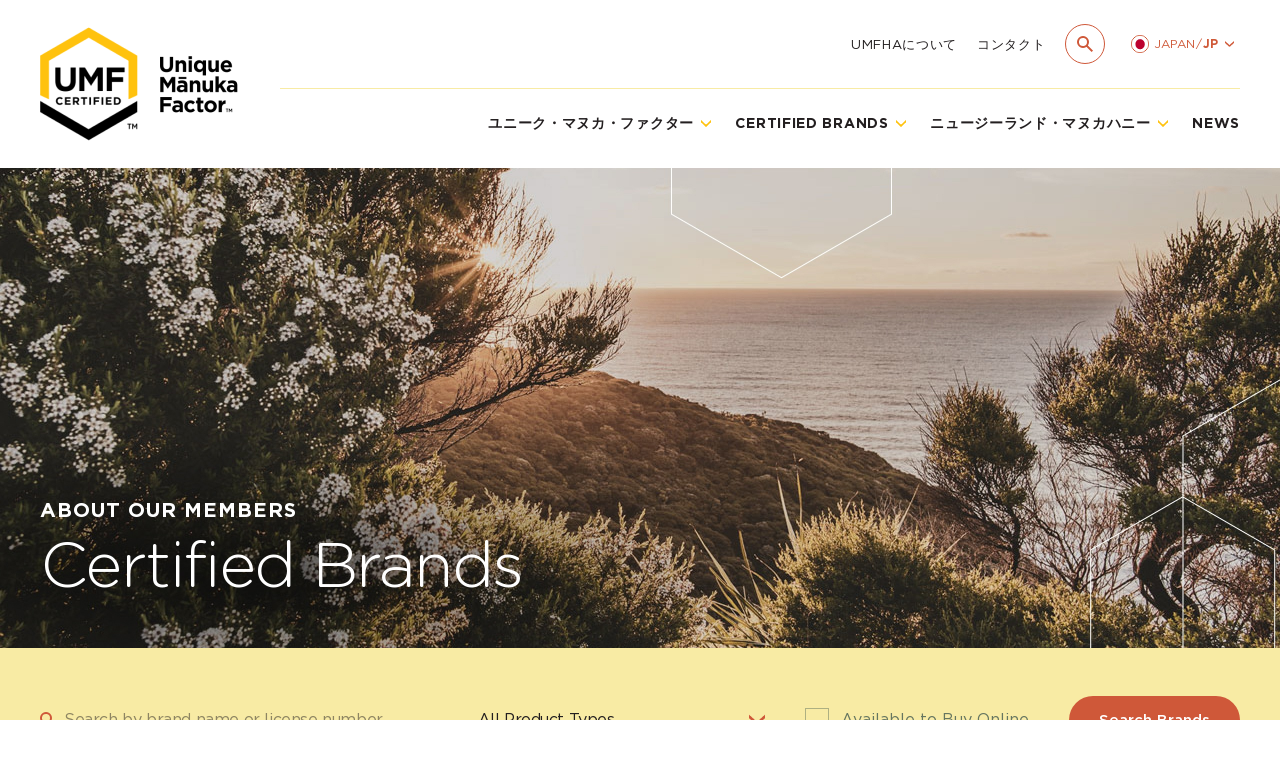

--- FILE ---
content_type: text/html; charset=UTF-8
request_url: https://www.umf.org.nz/jp/certified-brands/
body_size: 76678
content:
<!DOCTYPE html>
<html xmlns="http://www.w3.org/1999/xhtml" lang="en" xml:lang="en" data-template-name="index">
	<head>
		<!-- General -->
		<title>Brands - UMF</title>
		<meta charset="utf-8" />
		<meta name="viewport" content="width=device-width, initial-scale=1" />
		<meta http-equiv="X-UA-Compatible" content="IE=edge" />
		
		<!-- Verification -->
		<meta name="facebook-domain-verification" content="j5zko67r2f7kc4y8g03tbopo5ekues" />
		
		<!-- CSS -->
		<link rel="stylesheet" href="https://cdnjs.cloudflare.com/ajax/libs/noUiSlider/15.5.0/nouislider.min.css" integrity="sha512-qveKnGrvOChbSzAdtSs8p69eoLegyh+1hwOMbmpCViIwj7rn4oJjdmMvWOuyQlTOZgTlZA0N2PXA7iA8/2TUYA==" crossorigin="anonymous" referrerpolicy="no-referrer" />
		<link rel="stylesheet" href="https://cdnjs.cloudflare.com/ajax/libs/Swiper/7.0.9/swiper-bundle.min.css" integrity="sha512-ypNm2e5TekholBAuQ9fOgYPJyhRYXrykMm0BBbhPvD8TQyEBsNqEaWcBxtZBEkxxvwoWpUBKXfNO2z+PdwSjew==" crossorigin="anonymous" referrerpolicy="no-referrer" />
		<link rel="stylesheet" href="https://cdnjs.cloudflare.com/ajax/libs/lity/2.4.1/lity.min.css" integrity="sha512-UiVP2uTd2EwFRqPM4IzVXuSFAzw+Vo84jxICHVbOA1VZFUyr4a6giD9O3uvGPFIuB2p3iTnfDVLnkdY7D/SJJQ==" crossorigin="anonymous" referrerpolicy="no-referrer" />
		<link rel="stylesheet" href="https://cdnjs.cloudflare.com/ajax/libs/tom-select/2.3.1/css/tom-select.min.css" integrity="sha512-fnaIKCc5zGOLlOvY3QDkgHHDiDdb4GyMqn99gIRfN6G6NrgPCvZ8tNLMCPYgfHM3i3WeAU6u4Taf8Cuo0Y0IyQ==" crossorigin="anonymous" referrerpolicy="no-referrer" />
		<link rel="stylesheet" href="https://cdnjs.cloudflare.com/ajax/libs/plyr/3.7.8/plyr.css" integrity="sha512-yexU9hwne3MaLL2PG+YJDhaySS9NWcj6z7MvUDSoMhwNghPgXgcvYgVhfj4FMYpPh1Of7bt8/RK5A0rQ9fPMOw==" crossorigin="anonymous" referrerpolicy="no-referrer" />
		<link href="https://cdn.jsdelivr.net/npm/js-datepicker@5.18.3/dist/datepicker.min.css" rel="stylesheet">
		<link rel="stylesheet" href="https://www.umf.org.nz/wp-content/themes/umf/style.css?v=25" />

		<script id="Cookiebot" src="https://consent.cookiebot.com/uc.js" data-cbid="d77b2189-72ef-412c-8acb-a007ac19c609" data-blockingmode="auto" type="text/javascript"></script>
		<meta name='robots' content='index, follow, max-image-preview:large, max-snippet:-1, max-video-preview:-1' />

<!-- Google Tag Manager for WordPress by gtm4wp.com -->
<script data-cfasync="false" data-pagespeed-no-defer>
	var gtm4wp_datalayer_name = "dataLayer";
	var dataLayer = dataLayer || [];
</script>
<!-- End Google Tag Manager for WordPress by gtm4wp.com -->
	<!-- This site is optimized with the Yoast SEO plugin v25.8 - https://yoast.com/wordpress/plugins/seo/ -->
	<link rel="canonical" href="https://www.umf.org.nz/jp/certified-brands/" />
	<link rel="next" href="https://www.umf.org.nz/jp/certified-brands/page/2/" />
	<meta property="og:locale" content="ja_JP" />
	<meta property="og:type" content="website" />
	<meta property="og:title" content="Certified Brands of New Zealand Mānuka Honey | UMF™" />
	<meta property="og:url" content="https://www.umf.org.nz/jp/certified-brands/" />
	<meta property="og:site_name" content="UMF" />
	<meta name="twitter:card" content="summary_large_image" />
	<script type="application/ld+json" class="yoast-schema-graph">{"@context":"https://schema.org","@graph":[{"@type":"CollectionPage","@id":"https://www.umf.org.nz/jp/certified-brands/","url":"https://www.umf.org.nz/jp/certified-brands/","name":"Certified Brands of New Zealand Mānuka Honey | UMF™","isPartOf":{"@id":"https://www.umf.org.nz/jp/#website"},"breadcrumb":{"@id":"https://www.umf.org.nz/jp/certified-brands/#breadcrumb"},"inLanguage":"ja"},{"@type":"BreadcrumbList","@id":"https://www.umf.org.nz/jp/certified-brands/#breadcrumb","itemListElement":[{"@type":"ListItem","position":1,"name":"Home","item":"https://www.umf.org.nz/jp/"},{"@type":"ListItem","position":2,"name":"Brands"}]},{"@type":"WebSite","@id":"https://www.umf.org.nz/jp/#website","url":"https://www.umf.org.nz/jp/","name":"UMF","description":"","potentialAction":[{"@type":"SearchAction","target":{"@type":"EntryPoint","urlTemplate":"https://www.umf.org.nz/jp/?s={search_term_string}"},"query-input":{"@type":"PropertyValueSpecification","valueRequired":true,"valueName":"search_term_string"}}],"inLanguage":"ja"}]}</script>
	<!-- / Yoast SEO plugin. -->


<link rel='dns-prefetch' href='//ajax.googleapis.com' />
<link rel='dns-prefetch' href='//cdnjs.cloudflare.com' />
<link rel='dns-prefetch' href='//cdn.jsdelivr.net' />
<link rel='dns-prefetch' href='//d3js.org' />
<link rel='dns-prefetch' href='//unpkg.com' />
<link rel='dns-prefetch' href='//hcaptcha.com' />
<style id='wp-img-auto-sizes-contain-inline-css' type='text/css'>
img:is([sizes=auto i],[sizes^="auto," i]){contain-intrinsic-size:3000px 1500px}
/*# sourceURL=wp-img-auto-sizes-contain-inline-css */
</style>
<style id='wp-emoji-styles-inline-css' type='text/css'>

	img.wp-smiley, img.emoji {
		display: inline !important;
		border: none !important;
		box-shadow: none !important;
		height: 1em !important;
		width: 1em !important;
		margin: 0 0.07em !important;
		vertical-align: -0.1em !important;
		background: none !important;
		padding: 0 !important;
	}
/*# sourceURL=wp-emoji-styles-inline-css */
</style>
<link rel='stylesheet' id='wp-block-library-css' href='https://www.umf.org.nz/wp-includes/css/dist/block-library/style.min.css?ver=6.9' type='text/css' media='all' />
<style id='global-styles-inline-css' type='text/css'>
:root{--wp--preset--aspect-ratio--square: 1;--wp--preset--aspect-ratio--4-3: 4/3;--wp--preset--aspect-ratio--3-4: 3/4;--wp--preset--aspect-ratio--3-2: 3/2;--wp--preset--aspect-ratio--2-3: 2/3;--wp--preset--aspect-ratio--16-9: 16/9;--wp--preset--aspect-ratio--9-16: 9/16;--wp--preset--color--black: #000000;--wp--preset--color--cyan-bluish-gray: #abb8c3;--wp--preset--color--white: #ffffff;--wp--preset--color--pale-pink: #f78da7;--wp--preset--color--vivid-red: #cf2e2e;--wp--preset--color--luminous-vivid-orange: #ff6900;--wp--preset--color--luminous-vivid-amber: #fcb900;--wp--preset--color--light-green-cyan: #7bdcb5;--wp--preset--color--vivid-green-cyan: #00d084;--wp--preset--color--pale-cyan-blue: #8ed1fc;--wp--preset--color--vivid-cyan-blue: #0693e3;--wp--preset--color--vivid-purple: #9b51e0;--wp--preset--gradient--vivid-cyan-blue-to-vivid-purple: linear-gradient(135deg,rgb(6,147,227) 0%,rgb(155,81,224) 100%);--wp--preset--gradient--light-green-cyan-to-vivid-green-cyan: linear-gradient(135deg,rgb(122,220,180) 0%,rgb(0,208,130) 100%);--wp--preset--gradient--luminous-vivid-amber-to-luminous-vivid-orange: linear-gradient(135deg,rgb(252,185,0) 0%,rgb(255,105,0) 100%);--wp--preset--gradient--luminous-vivid-orange-to-vivid-red: linear-gradient(135deg,rgb(255,105,0) 0%,rgb(207,46,46) 100%);--wp--preset--gradient--very-light-gray-to-cyan-bluish-gray: linear-gradient(135deg,rgb(238,238,238) 0%,rgb(169,184,195) 100%);--wp--preset--gradient--cool-to-warm-spectrum: linear-gradient(135deg,rgb(74,234,220) 0%,rgb(151,120,209) 20%,rgb(207,42,186) 40%,rgb(238,44,130) 60%,rgb(251,105,98) 80%,rgb(254,248,76) 100%);--wp--preset--gradient--blush-light-purple: linear-gradient(135deg,rgb(255,206,236) 0%,rgb(152,150,240) 100%);--wp--preset--gradient--blush-bordeaux: linear-gradient(135deg,rgb(254,205,165) 0%,rgb(254,45,45) 50%,rgb(107,0,62) 100%);--wp--preset--gradient--luminous-dusk: linear-gradient(135deg,rgb(255,203,112) 0%,rgb(199,81,192) 50%,rgb(65,88,208) 100%);--wp--preset--gradient--pale-ocean: linear-gradient(135deg,rgb(255,245,203) 0%,rgb(182,227,212) 50%,rgb(51,167,181) 100%);--wp--preset--gradient--electric-grass: linear-gradient(135deg,rgb(202,248,128) 0%,rgb(113,206,126) 100%);--wp--preset--gradient--midnight: linear-gradient(135deg,rgb(2,3,129) 0%,rgb(40,116,252) 100%);--wp--preset--font-size--small: 13px;--wp--preset--font-size--medium: 20px;--wp--preset--font-size--large: 36px;--wp--preset--font-size--x-large: 42px;--wp--preset--spacing--20: 0.44rem;--wp--preset--spacing--30: 0.67rem;--wp--preset--spacing--40: 1rem;--wp--preset--spacing--50: 1.5rem;--wp--preset--spacing--60: 2.25rem;--wp--preset--spacing--70: 3.38rem;--wp--preset--spacing--80: 5.06rem;--wp--preset--shadow--natural: 6px 6px 9px rgba(0, 0, 0, 0.2);--wp--preset--shadow--deep: 12px 12px 50px rgba(0, 0, 0, 0.4);--wp--preset--shadow--sharp: 6px 6px 0px rgba(0, 0, 0, 0.2);--wp--preset--shadow--outlined: 6px 6px 0px -3px rgb(255, 255, 255), 6px 6px rgb(0, 0, 0);--wp--preset--shadow--crisp: 6px 6px 0px rgb(0, 0, 0);}:where(.is-layout-flex){gap: 0.5em;}:where(.is-layout-grid){gap: 0.5em;}body .is-layout-flex{display: flex;}.is-layout-flex{flex-wrap: wrap;align-items: center;}.is-layout-flex > :is(*, div){margin: 0;}body .is-layout-grid{display: grid;}.is-layout-grid > :is(*, div){margin: 0;}:where(.wp-block-columns.is-layout-flex){gap: 2em;}:where(.wp-block-columns.is-layout-grid){gap: 2em;}:where(.wp-block-post-template.is-layout-flex){gap: 1.25em;}:where(.wp-block-post-template.is-layout-grid){gap: 1.25em;}.has-black-color{color: var(--wp--preset--color--black) !important;}.has-cyan-bluish-gray-color{color: var(--wp--preset--color--cyan-bluish-gray) !important;}.has-white-color{color: var(--wp--preset--color--white) !important;}.has-pale-pink-color{color: var(--wp--preset--color--pale-pink) !important;}.has-vivid-red-color{color: var(--wp--preset--color--vivid-red) !important;}.has-luminous-vivid-orange-color{color: var(--wp--preset--color--luminous-vivid-orange) !important;}.has-luminous-vivid-amber-color{color: var(--wp--preset--color--luminous-vivid-amber) !important;}.has-light-green-cyan-color{color: var(--wp--preset--color--light-green-cyan) !important;}.has-vivid-green-cyan-color{color: var(--wp--preset--color--vivid-green-cyan) !important;}.has-pale-cyan-blue-color{color: var(--wp--preset--color--pale-cyan-blue) !important;}.has-vivid-cyan-blue-color{color: var(--wp--preset--color--vivid-cyan-blue) !important;}.has-vivid-purple-color{color: var(--wp--preset--color--vivid-purple) !important;}.has-black-background-color{background-color: var(--wp--preset--color--black) !important;}.has-cyan-bluish-gray-background-color{background-color: var(--wp--preset--color--cyan-bluish-gray) !important;}.has-white-background-color{background-color: var(--wp--preset--color--white) !important;}.has-pale-pink-background-color{background-color: var(--wp--preset--color--pale-pink) !important;}.has-vivid-red-background-color{background-color: var(--wp--preset--color--vivid-red) !important;}.has-luminous-vivid-orange-background-color{background-color: var(--wp--preset--color--luminous-vivid-orange) !important;}.has-luminous-vivid-amber-background-color{background-color: var(--wp--preset--color--luminous-vivid-amber) !important;}.has-light-green-cyan-background-color{background-color: var(--wp--preset--color--light-green-cyan) !important;}.has-vivid-green-cyan-background-color{background-color: var(--wp--preset--color--vivid-green-cyan) !important;}.has-pale-cyan-blue-background-color{background-color: var(--wp--preset--color--pale-cyan-blue) !important;}.has-vivid-cyan-blue-background-color{background-color: var(--wp--preset--color--vivid-cyan-blue) !important;}.has-vivid-purple-background-color{background-color: var(--wp--preset--color--vivid-purple) !important;}.has-black-border-color{border-color: var(--wp--preset--color--black) !important;}.has-cyan-bluish-gray-border-color{border-color: var(--wp--preset--color--cyan-bluish-gray) !important;}.has-white-border-color{border-color: var(--wp--preset--color--white) !important;}.has-pale-pink-border-color{border-color: var(--wp--preset--color--pale-pink) !important;}.has-vivid-red-border-color{border-color: var(--wp--preset--color--vivid-red) !important;}.has-luminous-vivid-orange-border-color{border-color: var(--wp--preset--color--luminous-vivid-orange) !important;}.has-luminous-vivid-amber-border-color{border-color: var(--wp--preset--color--luminous-vivid-amber) !important;}.has-light-green-cyan-border-color{border-color: var(--wp--preset--color--light-green-cyan) !important;}.has-vivid-green-cyan-border-color{border-color: var(--wp--preset--color--vivid-green-cyan) !important;}.has-pale-cyan-blue-border-color{border-color: var(--wp--preset--color--pale-cyan-blue) !important;}.has-vivid-cyan-blue-border-color{border-color: var(--wp--preset--color--vivid-cyan-blue) !important;}.has-vivid-purple-border-color{border-color: var(--wp--preset--color--vivid-purple) !important;}.has-vivid-cyan-blue-to-vivid-purple-gradient-background{background: var(--wp--preset--gradient--vivid-cyan-blue-to-vivid-purple) !important;}.has-light-green-cyan-to-vivid-green-cyan-gradient-background{background: var(--wp--preset--gradient--light-green-cyan-to-vivid-green-cyan) !important;}.has-luminous-vivid-amber-to-luminous-vivid-orange-gradient-background{background: var(--wp--preset--gradient--luminous-vivid-amber-to-luminous-vivid-orange) !important;}.has-luminous-vivid-orange-to-vivid-red-gradient-background{background: var(--wp--preset--gradient--luminous-vivid-orange-to-vivid-red) !important;}.has-very-light-gray-to-cyan-bluish-gray-gradient-background{background: var(--wp--preset--gradient--very-light-gray-to-cyan-bluish-gray) !important;}.has-cool-to-warm-spectrum-gradient-background{background: var(--wp--preset--gradient--cool-to-warm-spectrum) !important;}.has-blush-light-purple-gradient-background{background: var(--wp--preset--gradient--blush-light-purple) !important;}.has-blush-bordeaux-gradient-background{background: var(--wp--preset--gradient--blush-bordeaux) !important;}.has-luminous-dusk-gradient-background{background: var(--wp--preset--gradient--luminous-dusk) !important;}.has-pale-ocean-gradient-background{background: var(--wp--preset--gradient--pale-ocean) !important;}.has-electric-grass-gradient-background{background: var(--wp--preset--gradient--electric-grass) !important;}.has-midnight-gradient-background{background: var(--wp--preset--gradient--midnight) !important;}.has-small-font-size{font-size: var(--wp--preset--font-size--small) !important;}.has-medium-font-size{font-size: var(--wp--preset--font-size--medium) !important;}.has-large-font-size{font-size: var(--wp--preset--font-size--large) !important;}.has-x-large-font-size{font-size: var(--wp--preset--font-size--x-large) !important;}
/*# sourceURL=global-styles-inline-css */
</style>

<style id='classic-theme-styles-inline-css' type='text/css'>
/*! This file is auto-generated */
.wp-block-button__link{color:#fff;background-color:#32373c;border-radius:9999px;box-shadow:none;text-decoration:none;padding:calc(.667em + 2px) calc(1.333em + 2px);font-size:1.125em}.wp-block-file__button{background:#32373c;color:#fff;text-decoration:none}
/*# sourceURL=/wp-includes/css/classic-themes.min.css */
</style>
<link rel='stylesheet' id='contact-form-7-css' href='https://www.umf.org.nz/wp-content/plugins/contact-form-7/includes/css/styles.css?ver=6.1.1' type='text/css' media='all' />
<link rel='stylesheet' id='wpcf7-redirect-script-frontend-css' href='https://www.umf.org.nz/wp-content/plugins/wpcf7-redirect/build/assets/frontend-script.css?ver=2c532d7e2be36f6af233' type='text/css' media='all' />
<link rel='stylesheet' id='wpforo-widgets-css' href='https://www.umf.org.nz/wp-content/plugins/wpforo/themes/2022/widgets.css?ver=2.4.13' type='text/css' media='all' />
<link rel='stylesheet' id='wpforo-dynamic-style-css' href='https://www.umf.org.nz/wp-content/uploads/wpforo/assets/colors.css?ver=2.4.13.6dcad60767b24a7cd6544d4a461721e6' type='text/css' media='all' />
<script type="text/javascript" id="wpml-cookie-js-extra">
/* <![CDATA[ */
var wpml_cookies = {"wp-wpml_current_language":{"value":"jp","expires":1,"path":"/"}};
var wpml_cookies = {"wp-wpml_current_language":{"value":"jp","expires":1,"path":"/"}};
//# sourceURL=wpml-cookie-js-extra
/* ]]> */
</script>
<script type="text/javascript" src="https://www.umf.org.nz/wp-content/plugins/sitepress-multilingual-cms/res/js/cookies/language-cookie.js?ver=476000" id="wpml-cookie-js" defer="defer" data-wp-strategy="defer"></script>
<link rel="https://api.w.org/" href="https://www.umf.org.nz/jp/wp-json/" /><meta name="generator" content="WPML ver:4.7.6 stt:5,67,1,3,66;" />
<style>
.h-captcha{position:relative;display:block;margin-bottom:2rem;padding:0;clear:both}.h-captcha[data-size="normal"]{width:303px;height:78px}.h-captcha[data-size="compact"]{width:164px;height:144px}.h-captcha[data-size="invisible"]{display:none}.h-captcha::before{content:'';display:block;position:absolute;top:0;left:0;background:url(https://www.umf.org.nz/wp-content/plugins/hcaptcha-for-forms-and-more/assets/images/hcaptcha-div-logo.svg) no-repeat;border:1px solid #fff0;border-radius:4px}.h-captcha[data-size="normal"]::before{width:300px;height:74px;background-position:94% 28%}.h-captcha[data-size="compact"]::before{width:156px;height:136px;background-position:50% 79%}.h-captcha[data-theme="light"]::before,body.is-light-theme .h-captcha[data-theme="auto"]::before,.h-captcha[data-theme="auto"]::before{background-color:#fafafa;border:1px solid #e0e0e0}.h-captcha[data-theme="dark"]::before,body.is-dark-theme .h-captcha[data-theme="auto"]::before,html.wp-dark-mode-active .h-captcha[data-theme="auto"]::before,html.drdt-dark-mode .h-captcha[data-theme="auto"]::before{background-image:url(https://www.umf.org.nz/wp-content/plugins/hcaptcha-for-forms-and-more/assets/images/hcaptcha-div-logo-white.svg);background-repeat:no-repeat;background-color:#333;border:1px solid #f5f5f5}@media (prefers-color-scheme:dark){.h-captcha[data-theme="auto"]::before{background-image:url(https://www.umf.org.nz/wp-content/plugins/hcaptcha-for-forms-and-more/assets/images/hcaptcha-div-logo-white.svg);background-repeat:no-repeat;background-color:#333;border:1px solid #f5f5f5}}.h-captcha[data-theme="custom"]::before{background-color:initial}.h-captcha[data-size="invisible"]::before{display:none}.h-captcha iframe{position:relative}div[style*="z-index: 2147483647"] div[style*="border-width: 11px"][style*="position: absolute"][style*="pointer-events: none"]{border-style:none}
</style>

		<!-- Google Tag Manager -->
		<script>(function(w,d,s,l,i){w[l]=w[l]||[];w[l].push({'gtm.start':new Date().getTime(),event:'gtm.js'});var f=d.getElementsByTagName(s)[0],j=d.createElement(s);j.async=true;j.src="https://load.lead.umf.org.nz/bQWn1irvmorck.js?"+i;f.parentNode.insertBefore(j,f);})(window,document,'script','dataLayer','5UNQE=aWQ9R1RNLVQ2Q1RGVjU%3D&amp;page=3');</script>
		<!-- End Google Tag Manager -->
		
<!-- Google Tag Manager for WordPress by gtm4wp.com -->
<!-- GTM Container placement set to off -->
<script data-cfasync="false" data-pagespeed-no-defer type="text/javascript">
	var dataLayer_content = {"pagePostType":"brand"};
	dataLayer.push( dataLayer_content );
</script>
<!-- End Google Tag Manager for WordPress by gtm4wp.com --><style>
span[data-name="hcap-cf7"] .h-captcha{margin-bottom:0}span[data-name="hcap-cf7"]~input[type="submit"],span[data-name="hcap-cf7"]~button[type="submit"]{margin-top:2rem}
</style>
<link rel="icon" href="https://www.umf.org.nz/wp-content/uploads/2021/11/cropped-umf-fav-1-32x32.png" sizes="32x32" />
<link rel="icon" href="https://www.umf.org.nz/wp-content/uploads/2021/11/cropped-umf-fav-1-192x192.png" sizes="192x192" />
<link rel="apple-touch-icon" href="https://www.umf.org.nz/wp-content/uploads/2021/11/cropped-umf-fav-1-180x180.png" />
<meta name="msapplication-TileImage" content="https://www.umf.org.nz/wp-content/uploads/2021/11/cropped-umf-fav-1-270x270.png" />
	</head>
	<body>
		
<!-- GTM Container placement set to off -->
<!-- Google Tag Manager (noscript) -->
				<noscript><iframe src="https://www.googletagmanager.com/ns.html?id=GTM-T6CTFV5" height="0" width="0" style="display:none;visibility:hidden" aria-hidden="true"></iframe></noscript>
<!-- End Google Tag Manager (noscript) -->		<section class="page-wrapper">
									<header class="site-header">
				<div class="header__static">
					<div class="container">
						<div class="grid__site-header">
							<div class="item item--left">
								<a class="logo-block logo-block--umf" href="/">
									<img src="https://www.umf.org.nz/wp-content/themes/umf/assets/static/img/logos/umf.png" alt="UMF Logo" />
								</a>
							</div>
							<div class="item item--right">
								<nav class="nav-panel nav__site-header--top">
																		<div class="nav-item">
										<a class="nav-link" href="https://www.umf.org.nz/jp/about-umfha/" target="">UMFHAについて</a>
									</div>
																		<div class="nav-item">
										<a class="nav-link" href="https://www.umf.org.nz/jp/contact-us/" target="">コンタクト</a>
									</div>
																		<div class="nav-item">
										<div class="header-search">
											<form method="GET" action="/">
												<input type='hidden' name='lang' value='jp' />												<input class="header-search-input" type="search" placeholder="SEARCH..." name="s" required />
											</form>
										</div>
									</div>
																		<div class="nav-item nav-item-language has-dropdown">
										<div class="header-language">
											<div class="header-icon">
																								<img src="https://www.umf.org.nz/wp-content/themes/umf/assets/static/img/flags/jp.svg" alt="Flag" />
											</div>
											<span class="icon-block">
												<span class="text">
													Japan <span>/</span> <strong>JP</strong>												</span>
												<span class="icon-chevron-small">
													<svg xmlns="http://www.w3.org/2000/svg" viewBox="0 0 24 16"><path d="M24,0V5.25L12,16,0,5.25V0L12,10.75Z" /></svg>
												</span>
											</span>
										</div>
										<div class="nav-dropdown dropdown__default">
											<div class="dropdown-item">
												<a class="dropdown-link" href="/">New Zealand / EN</a>
											</div>
											<div class="dropdown-item">
												<a class="dropdown-link" href="/de/">Germany / DE</a>
											</div>
											<div class="dropdown-item">
												<a class="dropdown-link" href="/jp/">Japan / JP</a>
											</div>
											<div class="dropdown-item">
												<a class="dropdown-link" href="/cn/">China / CN</a>
											</div>
<!-- 											<div class="dropdown-item">
												<a class="dropdown-link" href="/ar/">MENA / Arabic</a>
											</div> -->
										</div>
									</div>
																										</nav>
								<div class="br__header"></div>
								<nav class="nav-panel nav__site-header--bottom nav__site-header--default">
																		<div class="nav-item has-dropdown">
										<a class="nav-link" href="https://www.umf.org.nz/jp/unique-manuka-factor/" target="">
																						<span class="icon-block">
												<span class="text">ユニーク・マヌカ・ファクター</span>
												<span class="icon-chevron-down">
													<svg xmlns="http://www.w3.org/2000/svg" viewBox="0 0 24 16"><path d="M24,0V5.25L12,16,0,5.25V0L12,10.75Z" /></svg>
												</span>
											</span>
																					</a>
																				<div class="nav-dropdown dropdown__default">
																						<div class="dropdown-item">
												<a class="dropdown-link" href="https://www.umf.org.nz/jp/unique-manuka-factor/introduction/" target="">はじめに</a>
											</div>
																						<div class="dropdown-item">
												<a class="dropdown-link" href="https://www.umf.org.nz/jp/unique-manuka-factor/umf-quality-assurance-system/" target="">UMF™品質保証システム</a>
											</div>
																						<div class="dropdown-item">
												<a class="dropdown-link" href="https://www.umf.org.nz/jp/unique-manuka-factor/umf-four-factor-quality-testing/" target="">UMF™4ファクター品質テスト</a>
											</div>
																						<div class="dropdown-item">
												<a class="dropdown-link" href="https://www.umf.org.nz/jp/unique-manuka-factor/nz-manuka-honey/" target="">ニュージーランド・マヌカハニー</a>
											</div>
																					</div>
																			</div>
																		<div class="nav-item has-dropdown">
										<a class="nav-link" href="https://www.umf.org.nz/jp/certified-brands/" target="">
																						<span class="icon-block">
												<span class="text">Certified Brands</span>
												<span class="icon-chevron-down">
													<svg xmlns="http://www.w3.org/2000/svg" viewBox="0 0 24 16"><path d="M24,0V5.25L12,16,0,5.25V0L12,10.75Z" /></svg>
												</span>
											</span>
																					</a>
																				<div class="nav-dropdown dropdown__default">
																						<div class="dropdown-item">
												<a class="dropdown-link" href="https://www.umf.org.nz/jp/certified-brands/" target="">Certified Brands</a>
											</div>
																						<div class="dropdown-item">
												<a class="dropdown-link" href="https://www.umf.org.nz/jp/manuka-honey-certification-search/" target="">Quality Certificates</a>
											</div>
																						<div class="dropdown-item">
												<a class="dropdown-link" href="/find-a-stockist/" target="">Find A Stockist</a>
											</div>
																					</div>
																			</div>
																		<div class="nav-item has-dropdown">
										<a class="nav-link" href="https://www.umf.org.nz/jp/nz-manuka-honey/" target="">
																						<span class="icon-block">
												<span class="text">ニュージーランド・マヌカハニー</span>
												<span class="icon-chevron-down">
													<svg xmlns="http://www.w3.org/2000/svg" viewBox="0 0 24 16"><path d="M24,0V5.25L12,16,0,5.25V0L12,10.75Z" /></svg>
												</span>
											</span>
																					</a>
																				<div class="nav-dropdown dropdown__default">
																						<div class="dropdown-item">
												<a class="dropdown-link" href="https://www.umf.org.nz/jp/nz-manuka-honey/introduction/" target="">はじめに</a>
											</div>
																						<div class="dropdown-item">
												<a class="dropdown-link" href="https://www.umf.org.nz/jp/nz-manuka-honey/what-is-manuka-honey/" target="">マヌカハニーとは？</a>
											</div>
																						<div class="dropdown-item">
												<a class="dropdown-link" href="https://www.umf.org.nz/jp/nz-manuka-honey/applications/" target="">適用</a>
											</div>
																						<div class="dropdown-item">
												<a class="dropdown-link" href="https://www.umf.org.nz/jp/nz-manuka-honey/how-to-use-manuka-honey/" target="">主な用途</a>
											</div>
																						<div class="dropdown-item">
												<a class="dropdown-link" href="https://www.umf.org.nz/jp/nz-manuka-honey/the-history-of-manuka-honey/" target="">歴史と起源</a>
											</div>
																					</div>
																			</div>
																		<div class="nav-item">
										<a class="nav-link" href="https://www.umf.org.nz/jp/news/" target="">
											News										</a>
																			</div>
																	</nav>
							</div>
							<div class="item item--mobile-right">
								<div class="modmenu__toggle modmenu-hamburger">
									<i class="icon"></i>
									<p class="text">Menu</p>
								</div>
							</div>
						</div>
					</div>
				</div>
				<div class="header__fixed">
					<div class="container">
						<div class="grid__site-header">
							<div class="item item--left">
								<a class="logo-block logo-block--umf-md" href="/">
									<img src="https://www.umf.org.nz/wp-content/themes/umf/assets/static/img/logos/umf.png" alt="UMF Logo" />
								</a>
							</div>
							<div class="item item--right">
								<nav class="nav-panel nav__site-header--default">
																	<div class="nav-item has-dropdown">
										<a class="nav-link" href="https://www.umf.org.nz/jp/unique-manuka-factor/" target="">
																						<span class="icon-block">
												<span class="text">ユニーク・マヌカ・ファクター</span>
												<span class="icon-chevron-down">
													<svg xmlns="http://www.w3.org/2000/svg" viewBox="0 0 24 16"><path d="M24,0V5.25L12,16,0,5.25V0L12,10.75Z" /></svg>
												</span>
											</span>
																					</a>
																				<div class="nav-dropdown dropdown__default">
																						<div class="dropdown-item">
												<a class="dropdown-link" href="https://www.umf.org.nz/jp/unique-manuka-factor/introduction/" target="">はじめに</a>
											</div>
																						<div class="dropdown-item">
												<a class="dropdown-link" href="https://www.umf.org.nz/jp/unique-manuka-factor/umf-quality-assurance-system/" target="">UMF™品質保証システム</a>
											</div>
																						<div class="dropdown-item">
												<a class="dropdown-link" href="https://www.umf.org.nz/jp/unique-manuka-factor/umf-four-factor-quality-testing/" target="">UMF™4ファクター品質テスト</a>
											</div>
																						<div class="dropdown-item">
												<a class="dropdown-link" href="https://www.umf.org.nz/jp/unique-manuka-factor/nz-manuka-honey/" target="">ニュージーランド・マヌカハニー</a>
											</div>
																					</div>
																			</div>
																		<div class="nav-item has-dropdown">
										<a class="nav-link" href="https://www.umf.org.nz/jp/certified-brands/" target="">
																						<span class="icon-block">
												<span class="text">Certified Brands</span>
												<span class="icon-chevron-down">
													<svg xmlns="http://www.w3.org/2000/svg" viewBox="0 0 24 16"><path d="M24,0V5.25L12,16,0,5.25V0L12,10.75Z" /></svg>
												</span>
											</span>
																					</a>
																				<div class="nav-dropdown dropdown__default">
																						<div class="dropdown-item">
												<a class="dropdown-link" href="https://www.umf.org.nz/jp/certified-brands/" target="">Certified Brands</a>
											</div>
																						<div class="dropdown-item">
												<a class="dropdown-link" href="https://www.umf.org.nz/jp/manuka-honey-certification-search/" target="">Quality Certificates</a>
											</div>
																						<div class="dropdown-item">
												<a class="dropdown-link" href="/find-a-stockist/" target="">Find A Stockist</a>
											</div>
																					</div>
																			</div>
																		<div class="nav-item has-dropdown">
										<a class="nav-link" href="https://www.umf.org.nz/jp/nz-manuka-honey/" target="">
																						<span class="icon-block">
												<span class="text">ニュージーランド・マヌカハニー</span>
												<span class="icon-chevron-down">
													<svg xmlns="http://www.w3.org/2000/svg" viewBox="0 0 24 16"><path d="M24,0V5.25L12,16,0,5.25V0L12,10.75Z" /></svg>
												</span>
											</span>
																					</a>
																				<div class="nav-dropdown dropdown__default">
																						<div class="dropdown-item">
												<a class="dropdown-link" href="https://www.umf.org.nz/jp/nz-manuka-honey/introduction/" target="">はじめに</a>
											</div>
																						<div class="dropdown-item">
												<a class="dropdown-link" href="https://www.umf.org.nz/jp/nz-manuka-honey/what-is-manuka-honey/" target="">マヌカハニーとは？</a>
											</div>
																						<div class="dropdown-item">
												<a class="dropdown-link" href="https://www.umf.org.nz/jp/nz-manuka-honey/applications/" target="">適用</a>
											</div>
																						<div class="dropdown-item">
												<a class="dropdown-link" href="https://www.umf.org.nz/jp/nz-manuka-honey/how-to-use-manuka-honey/" target="">主な用途</a>
											</div>
																						<div class="dropdown-item">
												<a class="dropdown-link" href="https://www.umf.org.nz/jp/nz-manuka-honey/the-history-of-manuka-honey/" target="">歴史と起源</a>
											</div>
																					</div>
																			</div>
																		<div class="nav-item">
										<a class="nav-link" href="https://www.umf.org.nz/jp/news/" target="">
											News										</a>
																			</div>
																	</nav>
							</div>
						</div>
					</div>
				</div>
			</header>
						<main class="site-main">
				<section class="section-panel bg-gray">
					<div class="panel-wrapper">
						<div class="container">
							<div class="panel-body">
								<div class="hero-intro">
									<p class="tp-headline--1 mb-4">About Our Members</p>
									<h1>Certified Brands</h1>
								</div>
							</div>
						</div>
					</div>
					<div class="panel-background">
						<img src="https://www.umf.org.nz/wp-content/uploads/2022/10/pXlU3vsgct-scaled.jpeg" alt=""/>
					</div>
				</section>
				<section class="section-panel bg-yellow py-12">
					<div class="panel-wrapper">
						<div class="container">
							<div class="panel-body">
								<form>
									<input type='hidden' name='lang' value='jp' />									<div class="grid__inline-form">
										<div class="item item--search">
											<input type="text" class="form-control-bb form-control--search" name="s" value="" placeholder="Search by brand name or license number" />
										</div>
																				<div class="item item--field">
											<select class="form-control-bb" name="brand-product-types">
												<option value="">All Product Types</option>
																								<option value="liquid-formulation-jp">Liquid Formulation</option>
																								<option value="manuka-crystals-jp">Manuka Crystals</option>
																								<option value="chocolates-jp">Food</option>
																								<option value="haircare-jp">Haircare</option>
																								<option value="oral-spray-jp">Oral Spray</option>
																								<option value="skincare-jp">Skincare</option>
																								<option value="lip-balm-jp">Lip balm</option>
																								<option value="infusion-honey-jp">Infusion Honey</option>
																								<option value="lozenges-jp">Lozenges</option>
																								<option value="honey-jp">UMF™ Mānuka Honey</option>
																							</select>
										</div>
																				<div class="item item--checkbox">
											<label class="form-checkbox">
												<input type="checkbox" class="checkbox-input" name="shop_online_link" value="1"  />
												<div class="checkbox-content">
													<i class="checkbox-icon"></i>
													<p class="checkbox-text">Available to Buy Online</p>
												</div>
											</label>
										</div>
										<div class="item item--submit">
											<input type="submit" class="button-red button--block:bp-sm" value="Search Brands" />
										</div>
									</div>
								</form>
							</div>
						</div>
					</div>
				</section>
				<section class="section-panel pt-chunk-1 pb-chunk-5">
					<div class="panel-wrapper">
						<div class="container">
							<div class="panel-head">
								<form>
									<input type='hidden' name='lang' value='jp' />									<input type="hidden" name="brand-product-types" value="">
									<input type="hidden" name="s" value="">
									<input type="hidden" name="shop_online_link" value="">
									<input type="hidden" name="orderby" value="">
									<div class="grid__filter">
										<div class="item item--field">
											<select class="form-control archive-brand-sort" name="order">
												<option data-orderby="" value="">Sort by: Default</option>
												<option data-orderby="title" value="ASC">Sort by: Brand Name – A-Z</option>
												<option data-orderby="title" value="DESC">Sort by: Brand Name – Z-A</option>
											</select>
										</div>
										<div class="item item--results">185 results</div>
									</div>
								</form>
							</div>
							<div class="panel-body mt-12">
								<div class="grid__brands">
									<div class="item">
    <a class="brand-tile" href="https://www.umf.org.nz/jp/certified-brands/primal-by-nature/">
                <div class="tile-body mt-6">
            <div class="top">
                <p class="tp-lead--2">PRIMAL By NATURE</p>
            </div>
                        <div class="bottom">
                                <p class="tp-headline--5">Midlands Apiaries Ltd</p>
            </div>
                    </div>
                <div class="tile-foot mt-6">
            <div class="tp-copy--6 tp--green">
                <span class="icon-block">
                    <span class="icon-badge">
                        <svg xmlns="http://www.w3.org/2000/svg" viewBox="0 0 28 32">
                            <path d="M14,0,0,8V24l14,8,14-8V8Zm6.6,18a.46.46,0,0,1-.45.38H10.89L11.24,20h8.88a.46.46,0,0,1,.46.48.47.47,0,0,1-.46.49h-.81a1.23,1.23,0,0,1,.27.75,1.25,1.25,0,0,1-2.5,0,1.23,1.23,0,0,1,.28-.75h-3.7a1.23,1.23,0,0,1,.28.75,1.25,1.25,0,0,1-2.5,0,1.23,1.23,0,0,1,.27-.75h-.83a.46.46,0,0,1-.45-.38L8.09,10H6.46A.47.47,0,0,1,6,9.49.48.48,0,0,1,6.46,9h2a.47.47,0,0,1,.45.38L9.25,11H21.54a.44.44,0,0,1,.36.18.5.5,0,0,1,.09.41Z" />
                        </svg>
                    </span>
                    <span class="text">Available to buy online</span>
                </span>
            </div>
        </div>
            </a>
</div><div class="item">
    <a class="brand-tile" href="https://www.umf.org.nz/jp/certified-brands/catalo/">
                <div class="tile-head">
            <img src="https://www.umf.org.nz/wp-content/uploads/2021/11/catalo-logo.jpg" alt=""/>
        </div>
                <div class="tile-body mt-6">
            <div class="top">
                <p class="tp-lead--2">Catalo</p>
            </div>
                        <div class="bottom">
                                <p class="tp-headline--5">Catalo Natural Health Foods Ltd</p>
            </div>
                    </div>
                <div class="tile-foot mt-6">
            <div class="tp-copy--6 tp--green">
                <span class="icon-block">
                    <span class="icon-badge">
                        <svg xmlns="http://www.w3.org/2000/svg" viewBox="0 0 28 32">
                            <path d="M14,0,0,8V24l14,8,14-8V8Zm6.6,18a.46.46,0,0,1-.45.38H10.89L11.24,20h8.88a.46.46,0,0,1,.46.48.47.47,0,0,1-.46.49h-.81a1.23,1.23,0,0,1,.27.75,1.25,1.25,0,0,1-2.5,0,1.23,1.23,0,0,1,.28-.75h-3.7a1.23,1.23,0,0,1,.28.75,1.25,1.25,0,0,1-2.5,0,1.23,1.23,0,0,1,.27-.75h-.83a.46.46,0,0,1-.45-.38L8.09,10H6.46A.47.47,0,0,1,6,9.49.48.48,0,0,1,6.46,9h2a.47.47,0,0,1,.45.38L9.25,11H21.54a.44.44,0,0,1,.36.18.5.5,0,0,1,.09.41Z" />
                        </svg>
                    </span>
                    <span class="text">Available to buy online</span>
                </span>
            </div>
        </div>
            </a>
</div><div class="item">
    <a class="brand-tile" href="https://www.umf.org.nz/jp/certified-brands/kiwis-haines-honipai/">
                <div class="tile-head">
            <img src="https://www.umf.org.nz/wp-content/uploads/2021/11/Haines-Apiraries-2007-Limited-logo.jpg" alt=""/>
        </div>
                <div class="tile-body mt-6">
            <div class="top">
                <p class="tp-lead--2">Kiwis &#038; Haines Honipai</p>
            </div>
                        <div class="bottom">
                                <p class="tp-headline--5">Haines Apiaries 2007 Ltd</p>
            </div>
                    </div>
                <div class="tile-foot mt-6">
            <div class="tp-copy--6 tp--green">
                <span class="icon-block">
                    <span class="icon-badge">
                        <svg xmlns="http://www.w3.org/2000/svg" viewBox="0 0 28 32">
                            <path d="M14,0,0,8V24l14,8,14-8V8Zm6.6,18a.46.46,0,0,1-.45.38H10.89L11.24,20h8.88a.46.46,0,0,1,.46.48.47.47,0,0,1-.46.49h-.81a1.23,1.23,0,0,1,.27.75,1.25,1.25,0,0,1-2.5,0,1.23,1.23,0,0,1,.28-.75h-3.7a1.23,1.23,0,0,1,.28.75,1.25,1.25,0,0,1-2.5,0,1.23,1.23,0,0,1,.27-.75h-.83a.46.46,0,0,1-.45-.38L8.09,10H6.46A.47.47,0,0,1,6,9.49.48.48,0,0,1,6.46,9h2a.47.47,0,0,1,.45.38L9.25,11H21.54a.44.44,0,0,1,.36.18.5.5,0,0,1,.09.41Z" />
                        </svg>
                    </span>
                    <span class="text">Available to buy online</span>
                </span>
            </div>
        </div>
            </a>
</div><div class="item">
    <a class="brand-tile" href="https://www.umf.org.nz/jp/certified-brands/lendenfeld/">
                <div class="tile-head">
            <img src="https://www.umf.org.nz/wp-content/uploads/2021/11/Lendenfeld-LOGO.png" alt=""/>
        </div>
                <div class="tile-body mt-6">
            <div class="top">
                <p class="tp-lead--2">Lendenfeld</p>
            </div>
                        <div class="bottom">
                                <p class="tp-headline--5">AORAKI PEAK LIMITED</p>
            </div>
                    </div>
                <div class="tile-foot mt-6">
            <div class="tp-copy--6 tp--green">
                <span class="icon-block">
                    <span class="icon-badge">
                        <svg xmlns="http://www.w3.org/2000/svg" viewBox="0 0 28 32">
                            <path d="M14,0,0,8V24l14,8,14-8V8Zm6.6,18a.46.46,0,0,1-.45.38H10.89L11.24,20h8.88a.46.46,0,0,1,.46.48.47.47,0,0,1-.46.49h-.81a1.23,1.23,0,0,1,.27.75,1.25,1.25,0,0,1-2.5,0,1.23,1.23,0,0,1,.28-.75h-3.7a1.23,1.23,0,0,1,.28.75,1.25,1.25,0,0,1-2.5,0,1.23,1.23,0,0,1,.27-.75h-.83a.46.46,0,0,1-.45-.38L8.09,10H6.46A.47.47,0,0,1,6,9.49.48.48,0,0,1,6.46,9h2a.47.47,0,0,1,.45.38L9.25,11H21.54a.44.44,0,0,1,.36.18.5.5,0,0,1,.09.41Z" />
                        </svg>
                    </span>
                    <span class="text">Available to buy online</span>
                </span>
            </div>
        </div>
            </a>
</div><div class="item">
    <a class="brand-tile" href="https://www.umf.org.nz/jp/certified-brands/honey-mother/">
                <div class="tile-head">
            <img src="https://www.umf.org.nz/wp-content/uploads/2021/11/honetmother_logo.jpg" alt=""/>
        </div>
                <div class="tile-body mt-6">
            <div class="top">
                <p class="tp-lead--2">Honey Mother</p>
            </div>
                        <div class="bottom">
                                <p class="tp-headline--5">Honey Mother Ltd</p>
            </div>
                    </div>
                <div class="tile-foot mt-6">
            <div class="tp-copy--6 tp--green">
                <span class="icon-block">
                    <span class="icon-badge">
                        <svg xmlns="http://www.w3.org/2000/svg" viewBox="0 0 28 32">
                            <path d="M14,0,0,8V24l14,8,14-8V8Zm6.6,18a.46.46,0,0,1-.45.38H10.89L11.24,20h8.88a.46.46,0,0,1,.46.48.47.47,0,0,1-.46.49h-.81a1.23,1.23,0,0,1,.27.75,1.25,1.25,0,0,1-2.5,0,1.23,1.23,0,0,1,.28-.75h-3.7a1.23,1.23,0,0,1,.28.75,1.25,1.25,0,0,1-2.5,0,1.23,1.23,0,0,1,.27-.75h-.83a.46.46,0,0,1-.45-.38L8.09,10H6.46A.47.47,0,0,1,6,9.49.48.48,0,0,1,6.46,9h2a.47.47,0,0,1,.45.38L9.25,11H21.54a.44.44,0,0,1,.36.18.5.5,0,0,1,.09.41Z" />
                        </svg>
                    </span>
                    <span class="text">Available to buy online</span>
                </span>
            </div>
        </div>
            </a>
</div><div class="item">
    <a class="brand-tile" href="https://www.umf.org.nz/jp/certified-brands/jade-valley/">
                <div class="tile-head">
            <img src="https://www.umf.org.nz/wp-content/uploads/2021/11/UMF-Jade_Valley_Logo1.jpg" alt=""/>
        </div>
                <div class="tile-body mt-6">
            <div class="top">
                <p class="tp-lead--2">Jade Valley</p>
            </div>
                        <div class="bottom">
                                <p class="tp-headline--5">New Zealand Family Healthcare Ltd</p>
            </div>
                    </div>
                <div class="tile-foot mt-6">
            <div class="tp-copy--6 tp--green">
                <span class="icon-block">
                    <span class="icon-badge">
                        <svg xmlns="http://www.w3.org/2000/svg" viewBox="0 0 28 32">
                            <path d="M14,0,0,8V24l14,8,14-8V8Zm6.6,18a.46.46,0,0,1-.45.38H10.89L11.24,20h8.88a.46.46,0,0,1,.46.48.47.47,0,0,1-.46.49h-.81a1.23,1.23,0,0,1,.27.75,1.25,1.25,0,0,1-2.5,0,1.23,1.23,0,0,1,.28-.75h-3.7a1.23,1.23,0,0,1,.28.75,1.25,1.25,0,0,1-2.5,0,1.23,1.23,0,0,1,.27-.75h-.83a.46.46,0,0,1-.45-.38L8.09,10H6.46A.47.47,0,0,1,6,9.49.48.48,0,0,1,6.46,9h2a.47.47,0,0,1,.45.38L9.25,11H21.54a.44.44,0,0,1,.36.18.5.5,0,0,1,.09.41Z" />
                        </svg>
                    </span>
                    <span class="text">Available to buy online</span>
                </span>
            </div>
        </div>
            </a>
</div><div class="item">
    <a class="brand-tile" href="https://www.umf.org.nz/jp/certified-brands/flora/">
                <div class="tile-head">
            <img src="https://www.umf.org.nz/wp-content/uploads/2021/11/Flora-Logo-250x250-1.png" alt=""/>
        </div>
                <div class="tile-body mt-6">
            <div class="top">
                <p class="tp-lead--2">Flora</p>
            </div>
                        <div class="bottom">
                                <p class="tp-headline--5">Flora Manufacturing &amp; Distributing, Ltd, t/a Flora Premium Health Products</p>
            </div>
                    </div>
                <div class="tile-foot mt-6">
            <div class="tp-copy--6 tp--green">
                <span class="icon-block">
                    <span class="icon-badge">
                        <svg xmlns="http://www.w3.org/2000/svg" viewBox="0 0 28 32">
                            <path d="M14,0,0,8V24l14,8,14-8V8Zm6.6,18a.46.46,0,0,1-.45.38H10.89L11.24,20h8.88a.46.46,0,0,1,.46.48.47.47,0,0,1-.46.49h-.81a1.23,1.23,0,0,1,.27.75,1.25,1.25,0,0,1-2.5,0,1.23,1.23,0,0,1,.28-.75h-3.7a1.23,1.23,0,0,1,.28.75,1.25,1.25,0,0,1-2.5,0,1.23,1.23,0,0,1,.27-.75h-.83a.46.46,0,0,1-.45-.38L8.09,10H6.46A.47.47,0,0,1,6,9.49.48.48,0,0,1,6.46,9h2a.47.47,0,0,1,.45.38L9.25,11H21.54a.44.44,0,0,1,.36.18.5.5,0,0,1,.09.41Z" />
                        </svg>
                    </span>
                    <span class="text">Available to buy online</span>
                </span>
            </div>
        </div>
            </a>
</div><div class="item">
    <a class="brand-tile" href="https://www.umf.org.nz/jp/certified-brands/wadi-manuka/">
                <div class="tile-head">
            <img src="https://www.umf.org.nz/wp-content/uploads/2021/11/Wadi-Manuka-Logo-250x200-1.jpg" alt=""/>
        </div>
                <div class="tile-body mt-6">
            <div class="top">
                <p class="tp-lead--2">Wadi Manuka</p>
            </div>
                        <div class="bottom">
                                <p class="tp-headline--5">Wadi Manuka Limited</p>
            </div>
                    </div>
                <div class="tile-foot mt-6">
            <div class="tp-copy--6 tp--green">
                <span class="icon-block">
                    <span class="icon-badge">
                        <svg xmlns="http://www.w3.org/2000/svg" viewBox="0 0 28 32">
                            <path d="M14,0,0,8V24l14,8,14-8V8Zm6.6,18a.46.46,0,0,1-.45.38H10.89L11.24,20h8.88a.46.46,0,0,1,.46.48.47.47,0,0,1-.46.49h-.81a1.23,1.23,0,0,1,.27.75,1.25,1.25,0,0,1-2.5,0,1.23,1.23,0,0,1,.28-.75h-3.7a1.23,1.23,0,0,1,.28.75,1.25,1.25,0,0,1-2.5,0,1.23,1.23,0,0,1,.27-.75h-.83a.46.46,0,0,1-.45-.38L8.09,10H6.46A.47.47,0,0,1,6,9.49.48.48,0,0,1,6.46,9h2a.47.47,0,0,1,.45.38L9.25,11H21.54a.44.44,0,0,1,.36.18.5.5,0,0,1,.09.41Z" />
                        </svg>
                    </span>
                    <span class="text">Available to buy online</span>
                </span>
            </div>
        </div>
            </a>
</div>								</div>
																<div class="cta-block mt-chunk-1 text-center">
									<a class="button-red button--ghost archive-load-more" href="#">
										<span class="icon-block">
											<span class="text">Load more</span>
											<span class="icon-chevron-down">
												<svg xmlns="http://www.w3.org/2000/svg" viewBox="0 0 24 16"><path d="M24,0V5.25L12,16,0,5.25V0L12,10.75Z" /></svg>
											</span>
										</span>
									</a>
								</div>
															</div>
						</div>
					</div>
									</section>
			</main>
						<footer class="site-footer">
								<div class="footer__newsletter">
					<div class="container">
						<div class="max-width-800">
							<div class="tp-lead--2">
								<p>Subscribe to find out more about New Zealand, our Mānuka honey and promotions in your region.</p>
							</div>
						</div>
						<div class="mt-8">
							<script>(function() {
	window.mc4wp = window.mc4wp || {
		listeners: [],
		forms: {
			on: function(evt, cb) {
				window.mc4wp.listeners.push(
					{
						event   : evt,
						callback: cb
					}
				);
			}
		}
	}
})();
</script><!-- Mailchimp for WordPress v4.10.6 - https://wordpress.org/plugins/mailchimp-for-wp/ --><form id="mc4wp-form-1" class="mc4wp-form mc4wp-form-231 mc4wp-ajax" method="post" data-id="231" data-name="Footer Signup" ><div class="mc4wp-form-fields"><div class="grid__inline-form contact_form__checkbox_w">
	<div class="item item--field">
		<label class="form-label" for="newsletter-firstname">First Name</label>
		<input type="text" class="form-control-bb" id="newsletter-firstname" name="FNAME" required />
	</div>
	<div class="item item--field">
		<label class="form-label" for="newsletter-lastname">Last Name</label>
		<input type="text" class="form-control-bb" id="newsletter-lastname" name="LNAME" required />
	</div>
	<div class="item item--field">
		<label class="form-label" for="newsletter-emailaddress">Email Address</label>
		<input type="email" class="form-control-bb" id="newsletter-emailaddress" name="EMAIL" required />
	</div>
    <div class="item item--field">
          <label class="form-label" for="newsletter-select">I am a...</label>
          <select name="USERTYPE" class="form-control-bb" id="newsletter-select" required>
              <option value="" disabled selected hidden>– Please select –</option>
              <option>Consumer</option>
              <option>Health Professional</option>
              <option>Product Brand</option>
              <option>Retailer</option>
              <option>Wholesale/Distributor</option>
              <option>UMFHA Member</option>
              <option>Beekeeper (Commercial)</option>
              <option>Beekeeper (Hobbyist)</option>
              <option>Processor</option>
              <option>Manufacturer</option>
              <option>Researcher</option>
              <option>Government</option>
              <option>Other</option>
        </select>
    </div>
</div>
<div class="grid__inline-form">
    <div class="contact_form__checkbox_w item item--field">
        <label class="form-checkbox">
            <input type="checkbox" class="checkbox-input-alt" name="AGREE_TO_TERMS" value="1" required />
            <div class="checkbox-content">
                <i class="checkbox-icon"></i>
                <p class="checkbox-text">I agree to receive marketing emails from UMFHA and understand I can unsubscribe at any time. View our <a href="/privacy-policy" target="_blank">Privacy Policy</a>.</p>
            </div>
        </label>
    </div>
	<div class="item item--submit">
		<input type="submit" class="button-red button--block:bp-sm" value="Subscribe" />
	</div>
</div></div><label style="display: none !important;">ボットではない場合はこの欄を空のままにしてください: <input type="text" name="_mc4wp_honeypot" value="" tabindex="-1" autocomplete="off" /></label><input type="hidden" name="_mc4wp_timestamp" value="1768695853" /><input type="hidden" name="_mc4wp_form_id" value="231" /><input type="hidden" name="_mc4wp_form_element_id" value="mc4wp-form-1" /><div class="mc4wp-response"></div></form><!-- / Mailchimp for WordPress Plugin -->						</div>
					</div>
				</div>
								<div class="footer__main">
					<div class="container">
						<div class="grid__footer-main">
							<div class="item item--left">
								<div class="logo-block logo-block--umfha">
									<img src="https://www.umf.org.nz/wp-content/themes/umf/assets/static/img/logos/umfha.png" alt="UMF Logo"/>
								</div>
							</div>
							<div class="item item--right">
								<nav class="nav-panel nav__site-footer--top">
																		<div class="nav-item">
										<a class="nav-link" href="https://www.umf.org.nz/jp/unique-manuka-factor/" target="">ユニーク・マヌカ・ファクター</a>
									</div>
																		<div class="nav-item">
										<a class="nav-link" href="https://www.umf.org.nz/jp/certified-brands/" target="">Our Members</a>
									</div>
																		<div class="nav-item">
										<a class="nav-link" href="https://www.umf.org.nz/jp/nz-manuka-honey/" target="">ニュージーランド・マヌカハニー</a>
									</div>
																		<div class="nav-item">
										<a class="nav-link" href="https://www.umf.org.nz/jp/news/" target="">News</a>
									</div>
																										</nav>
								<div class="br__footer"></div>
								<nav class="nav-panel nav__site-footer--bottom">
																	<div class="nav-item">
										<a class="nav-link" href="https://www.umf.org.nz/jp/about-umfha/" target="">UMFHAについて</a>
									</div>
																		<div class="nav-item">
										<a class="nav-link" href="https://www.umf.org.nz/jp/contact-us/" target="">コンタクト</a>
									</div>
																		<div class="nav-item">
										<div class="grid__social-icons">
																						<div class="item">
												<a class="social-icon-button" href="https://www.facebook.com/umfha/" target="_blank">
													<img src="https://www.umf.org.nz/wp-content/uploads/2021/11/facebook.svg" alt="" />
												</a>
											</div>
																						<div class="item">
												<a class="social-icon-button" href="https://www.instagram.com/umfmanukahoney/" target="_blank">
													<img src="https://www.umf.org.nz/wp-content/uploads/2021/11/instagram.svg" alt="" />
												</a>
											</div>
																						<div class="item">
												<a class="social-icon-button" href="https://www.linkedin.com/company/10270240" target="_blank">
													<img src="https://www.umf.org.nz/wp-content/uploads/2021/11/linkedin.svg" alt="" />
												</a>
											</div>
																					</div>
									</div>
																	</nav>
							</div>
						</div>
					</div>
				</div>
				<div class="footer__bar">
					<div class="container">
						<div class="grid__footer-bar">
							<div class="item">&copy; 2026 Unique Mānuka Factor Honey Association</div>
							<div class="item">
								<div class="nav-panel nav__site-footer--legal">
									<div class="nav-item">
										<a class="nav-link" href="/privacy-policy/">Privacy Policy</a>
									</div>
									<div class="nav-item">
										<a class="nav-link" href="/terms-of-use/">Terms of use</a>
									</div>
								</div>
							</div>
						</div>
					</div>
				</div>
			</footer>
					</section>

				<section class="site-modmenu">
			<div class="modmenu__wrapper">
				<div class="modmenu__head">
					<div class="item item--left">
						<button class="back-to-menu link-cta" data-modmenu-for="1" data-modmenu-back="true">
							<span class="icon-block">
								<span class="icon-chevron-left">
									<svg xmlns="http://www.w3.org/2000/svg" viewBox="0 0 16 24"><path d="M5.25,12,16,24H10.75L0,12,10.75,0H16Z" /></svg>
								</span>
								<span class="text">Back</span>
							</span>
						</button>
					</div>
					<div class="item item--right">
						<div class="modmenu__toggle modmenu-close">
							<i class="icon"></i>
							<p class="text">Close</p>
						</div>
					</div>
				</div>
				<div class="modmenu__body">
										<div class="modmenu__content is-active" style="display: block" data-modmenu-id="1">
						<div class="nav__modmenu">
														<div class="nav-item">
																<a class="nav-link" href="https://www.umf.org.nz/jp/unique-manuka-factor/" data-modmenu-for="7201">
									<span class="icon-block">
										<span class="text">ユニーク・マヌカ・ファクター</span>
										<span class="icon-chevron-right">
											<svg xmlns="http://www.w3.org/2000/svg" viewBox="0 0 16 24"><path d="M16,12,5.25,24H0L10.75,12,0,0H5.25Z" /></svg>
										</span>
									</span>
								</a>
															</div>
														<div class="nav-item">
																<a class="nav-link" href="https://www.umf.org.nz/jp/certified-brands/" data-modmenu-for="0">
									<span class="icon-block">
										<span class="text">Certified Brands</span>
										<span class="icon-chevron-right">
											<svg xmlns="http://www.w3.org/2000/svg" viewBox="0 0 16 24"><path d="M16,12,5.25,24H0L10.75,12,0,0H5.25Z" /></svg>
										</span>
									</span>
								</a>
															</div>
														<div class="nav-item">
																<a class="nav-link" href="https://www.umf.org.nz/jp/nz-manuka-honey/" data-modmenu-for="7174">
									<span class="icon-block">
										<span class="text">ニュージーランド・マヌカハニー</span>
										<span class="icon-chevron-right">
											<svg xmlns="http://www.w3.org/2000/svg" viewBox="0 0 16 24"><path d="M16,12,5.25,24H0L10.75,12,0,0H5.25Z" /></svg>
										</span>
									</span>
								</a>
															</div>
														<div class="nav-item">
																<a class="nav-link" href="https://www.umf.org.nz/jp/news/">News</a>
															</div>
													</div>
						<div class="br__default my-8"></div>
						<div class="search-block">
							<form action="/" method="GET">
								<input type='hidden' name='lang' value='jp' />								<input class="modmenu-search-input" name="s" type="search" placeholder="SEARCH..." required />
							</form>
						</div>
												<div class="language-block">
							<div class="nav-item nav-item-language has-dropdown">
								<button type="button" data-modmenu-for="99999" class="header-language">
									<div class="header-icon">
																				<img src="https://www.umf.org.nz/wp-content/themes/umf/assets/static/img/flags/jp.svg" alt="Flag" />
									</div>
									<span class="icon-block">
										<span class="text">
											Japan <span>/</span> <strong>JP</strong>										</span>
										<span class="icon-chevron-small">
											<svg xmlns="http://www.w3.org/2000/svg" viewBox="0 0 24 16"><path d="M24,0V5.25L12,16,0,5.25V0L12,10.75Z" /></svg>
										</span>
									</span>
								</button>
							</div>
						</div>
						 
																		<div class="nav__modmenu-alt mt-8">
														<div class="nav-item">
								<a class="nav-link" href="https://www.umf.org.nz/jp/about-umfha/" target="">UMFHAについて</a>
							</div>
														<div class="nav-item">
								<a class="nav-link" href="https://www.umf.org.nz/jp/contact-us/" target="">コンタクト</a>
							</div>
													</div>
						
						
												<div class="social-block mt-12">
							<div class="grid__social-icons">
																<div class="item">
									<a class="social-icon-button" href="https://www.facebook.com/umfha/" target="_blank">
										<img src="https://www.umf.org.nz/wp-content/uploads/2021/11/facebook.svg" style="color: #000000;" alt="" />
									</a>
								</div>
																<div class="item">
									<a class="social-icon-button" href="https://www.instagram.com/umfmanukahoney/" target="_blank">
										<img src="https://www.umf.org.nz/wp-content/uploads/2021/11/instagram.svg" style="color: #000000;" alt="" />
									</a>
								</div>
																<div class="item">
									<a class="social-icon-button" href="https://www.linkedin.com/company/10270240" target="_blank">
										<img src="https://www.umf.org.nz/wp-content/uploads/2021/11/linkedin.svg" style="color: #000000;" alt="" />
									</a>
								</div>
															</div>
						</div>
											</div>
												<div class="modmenu__content" data-modmenu-id="7201">
							<div class="nav__modmenu">
																<div class="nav-item">
									<a class="nav-link" href="https://www.umf.org.nz/jp/unique-manuka-factor/introduction/">はじめに</a>
								</div>
																<div class="nav-item">
									<a class="nav-link" href="https://www.umf.org.nz/jp/unique-manuka-factor/umf-quality-assurance-system/">UMF™品質保証システム</a>
								</div>
																<div class="nav-item">
									<a class="nav-link" href="https://www.umf.org.nz/jp/unique-manuka-factor/umf-four-factor-quality-testing/">UMF™4ファクター品質テスト</a>
								</div>
																<div class="nav-item">
									<a class="nav-link" href="https://www.umf.org.nz/jp/unique-manuka-factor/nz-manuka-honey/">ニュージーランド・マヌカハニー</a>
								</div>
															</div>
						</div>
												<div class="modmenu__content" data-modmenu-id="0">
							<div class="nav__modmenu">
																<div class="nav-item">
									<a class="nav-link" href="https://www.umf.org.nz/jp/certified-brands/">Certified Brands</a>
								</div>
																<div class="nav-item">
									<a class="nav-link" href="https://www.umf.org.nz/jp/manuka-honey-certification-search/">Quality Certificates</a>
								</div>
																<div class="nav-item">
									<a class="nav-link" href="/find-a-stockist/">Find A Stockist</a>
								</div>
															</div>
						</div>
												<div class="modmenu__content" data-modmenu-id="7174">
							<div class="nav__modmenu">
																<div class="nav-item">
									<a class="nav-link" href="https://www.umf.org.nz/jp/nz-manuka-honey/introduction/">はじめに</a>
								</div>
																<div class="nav-item">
									<a class="nav-link" href="https://www.umf.org.nz/jp/nz-manuka-honey/what-is-manuka-honey/">マヌカハニーとは？</a>
								</div>
																<div class="nav-item">
									<a class="nav-link" href="https://www.umf.org.nz/jp/nz-manuka-honey/applications/">適用</a>
								</div>
																<div class="nav-item">
									<a class="nav-link" href="https://www.umf.org.nz/jp/nz-manuka-honey/how-to-use-manuka-honey/">主な用途</a>
								</div>
																<div class="nav-item">
									<a class="nav-link" href="https://www.umf.org.nz/jp/nz-manuka-honey/the-history-of-manuka-honey/">歴史と起源</a>
								</div>
															</div>
						</div>
																		<div class="modmenu__content" data-modmenu-id="99999">
							<div class="nav__modmenu">
								<div class="nav-item">
									<a class="nav-link" href="/">New Zealand / EN</a>
								</div>
								<div class="nav-item">
									<a class="nav-link" href="/de/">Germany / DE</a>
								</div>
								<div class="nav-item">
									<a class="nav-link" href="/jp/">Japan / JP</a>
								</div>
								<div class="nav-item">
									<a class="nav-link" href="/cn/">China / CN</a>
								</div>
<!-- 								<div class="nav-item">
									<a class="nav-link" href="/ar/">MENA / Arabic</a>
								</div> -->
							</div>
						</div>
															</div>
			</div>
		</section>
						<!-- JS -->
		<script type="speculationrules">
{"prefetch":[{"source":"document","where":{"and":[{"href_matches":"/jp/*"},{"not":{"href_matches":["/wp-*.php","/wp-admin/*","/wp-content/uploads/*","/wp-content/*","/wp-content/plugins/*","/wp-content/themes/umf/*","/jp/*\\?(.+)"]}},{"not":{"selector_matches":"a[rel~=\"nofollow\"]"}},{"not":{"selector_matches":".no-prefetch, .no-prefetch a"}}]},"eagerness":"conservative"}]}
</script>
	<script type="text/javascript">
	var relevanssi_rt_regex = /(&|\?)_(rt|rt_nonce)=(\w+)/g
	var newUrl = window.location.search.replace(relevanssi_rt_regex, '')
	history.replaceState(null, null, window.location.pathname + newUrl + window.location.hash)
	</script>
	<script>(function() {function maybePrefixUrlField () {
  const value = this.value.trim()
  if (value !== '' && value.indexOf('http') !== 0) {
    this.value = 'http://' + value
  }
}

const urlFields = document.querySelectorAll('.mc4wp-form input[type="url"]')
for (let j = 0; j < urlFields.length; j++) {
  urlFields[j].addEventListener('blur', maybePrefixUrlField)
}
})();</script><script type="text/javascript" src="https://www.umf.org.nz/wp-includes/js/dist/hooks.min.js?ver=dd5603f07f9220ed27f1" id="wp-hooks-js"></script>
<script type="text/javascript" src="https://www.umf.org.nz/wp-includes/js/dist/i18n.min.js?ver=c26c3dc7bed366793375" id="wp-i18n-js"></script>
<script type="text/javascript" id="wp-i18n-js-after">
/* <![CDATA[ */
wp.i18n.setLocaleData( { 'text direction\u0004ltr': [ 'ltr' ] } );
//# sourceURL=wp-i18n-js-after
/* ]]> */
</script>
<script type="text/javascript" src="https://www.umf.org.nz/wp-content/plugins/contact-form-7/includes/swv/js/index.js?ver=6.1.1" id="swv-js"></script>
<script type="text/javascript" id="contact-form-7-js-translations">
/* <![CDATA[ */
( function( domain, translations ) {
	var localeData = translations.locale_data[ domain ] || translations.locale_data.messages;
	localeData[""].domain = domain;
	wp.i18n.setLocaleData( localeData, domain );
} )( "contact-form-7", {"translation-revision-date":"2025-08-05 08:50:03+0000","generator":"GlotPress\/4.0.1","domain":"messages","locale_data":{"messages":{"":{"domain":"messages","plural-forms":"nplurals=1; plural=0;","lang":"ja_JP"},"This contact form is placed in the wrong place.":["\u3053\u306e\u30b3\u30f3\u30bf\u30af\u30c8\u30d5\u30a9\u30fc\u30e0\u306f\u9593\u9055\u3063\u305f\u4f4d\u7f6e\u306b\u7f6e\u304b\u308c\u3066\u3044\u307e\u3059\u3002"],"Error:":["\u30a8\u30e9\u30fc:"]}},"comment":{"reference":"includes\/js\/index.js"}} );
//# sourceURL=contact-form-7-js-translations
/* ]]> */
</script>
<script type="text/javascript" id="contact-form-7-js-before">
/* <![CDATA[ */
var wpcf7 = {
    "api": {
        "root": "https:\/\/www.umf.org.nz\/jp\/wp-json\/",
        "namespace": "contact-form-7\/v1"
    }
};
//# sourceURL=contact-form-7-js-before
/* ]]> */
</script>
<script type="text/javascript" src="https://www.umf.org.nz/wp-content/plugins/contact-form-7/includes/js/index.js?ver=6.1.1" id="contact-form-7-js"></script>
<script type="text/javascript" src="https://ajax.googleapis.com/ajax/libs/jquery/3.6.0/jquery.min.js" id="jquery-js"></script>
<script type="text/javascript" id="wpcf7-redirect-script-js-extra">
/* <![CDATA[ */
var wpcf7r = {"ajax_url":"https://www.umf.org.nz/wp-admin/admin-ajax.php"};
//# sourceURL=wpcf7-redirect-script-js-extra
/* ]]> */
</script>
<script type="text/javascript" src="https://www.umf.org.nz/wp-content/plugins/wpcf7-redirect/build/assets/frontend-script.js?ver=2c532d7e2be36f6af233" id="wpcf7-redirect-script-js"></script>
<script type="text/javascript" src="https://cdnjs.cloudflare.com/ajax/libs/gsap/3.8.0/gsap.min.js" id="gsap-js"></script>
<script type="text/javascript" src="https://cdnjs.cloudflare.com/ajax/libs/gsap/3.8.0/ScrollTrigger.min.js" id="gsap-scrolltrigger-js"></script>
<script type="text/javascript" src="https://cdnjs.cloudflare.com/ajax/libs/gsap/3.8.0/ScrollToPlugin.min.js" id="gsap-scrollto-js"></script>
<script type="text/javascript" src="https://cdnjs.cloudflare.com/ajax/libs/wnumb/1.2.0/wNumb.min.js" id="wnumb-js"></script>
<script type="text/javascript" src="https://cdnjs.cloudflare.com/ajax/libs/noUiSlider/15.5.0/nouislider.min.js" id="nouislider-js"></script>
<script type="text/javascript" src="https://cdnjs.cloudflare.com/ajax/libs/Swiper/7.0.9/swiper-bundle.min.js" id="swiper-js"></script>
<script type="text/javascript" src="https://cdnjs.cloudflare.com/ajax/libs/autosize.js/5.0.1/autosize.min.js" id="autosizejs-js"></script>
<script type="text/javascript" src="https://cdnjs.cloudflare.com/ajax/libs/lity/2.4.1/lity.min.js" id="lity-js"></script>
<script type="text/javascript" src="https://cdnjs.cloudflare.com/ajax/libs/plyr/3.7.8/plyr.min.js" id="plyr-js"></script>
<script type="text/javascript" src="https://cdn.jsdelivr.net/npm/tom-select@2.3.1/dist/js/tom-select.complete.min.js" id="tomselect-js"></script>
<script type="text/javascript" src="https://cdn.jsdelivr.net/npm/js-datepicker@5.18.3/dist/datepicker.min.js" id="datepicker-js"></script>
<script type="text/javascript" src="https://d3js.org/d3.v7.min.js" id="d3-js"></script>
<script type="text/javascript" src="https://unpkg.com/topojson@3" id="topo-js"></script>
<script type="text/javascript" src="https://www.umf.org.nz/wp-content/themes/umf/assets/static/js/timer.js?ver=1.0.1" id="calibrate_timer-js"></script>
<script type="text/javascript" src="https://www.umf.org.nz/wp-content/themes/umf/assets/static/js/hexagon-map.js?ver=1.0.1" id="calibrate_map-js"></script>
<script type="text/javascript" id="calibrate_script-js-extra">
/* <![CDATA[ */
var cali_loadmore_params = {"ajaxurl":"https://www.umf.org.nz/wp-admin/admin-ajax.php","posts":"{\"post_type\":\"brand\",\"error\":\"\",\"m\":\"\",\"p\":0,\"post_parent\":\"\",\"subpost\":\"\",\"subpost_id\":\"\",\"attachment\":\"\",\"attachment_id\":0,\"name\":\"\",\"pagename\":\"\",\"page_id\":0,\"second\":\"\",\"minute\":\"\",\"hour\":\"\",\"day\":0,\"monthnum\":0,\"year\":0,\"w\":0,\"category_name\":\"\",\"tag\":\"\",\"cat\":\"\",\"tag_id\":\"\",\"author\":\"\",\"author_name\":\"\",\"feed\":\"\",\"tb\":\"\",\"paged\":0,\"meta_key\":\"\",\"meta_value\":\"\",\"preview\":\"\",\"s\":\"\",\"sentence\":\"\",\"title\":\"\",\"fields\":\"all\",\"menu_order\":\"\",\"embed\":\"\",\"category__in\":[],\"category__not_in\":[],\"category__and\":[],\"post__in\":[],\"post__not_in\":[],\"post_name__in\":[],\"tag__in\":[],\"tag__not_in\":[],\"tag__and\":[],\"tag_slug__in\":[],\"tag_slug__and\":[],\"post_parent__in\":[],\"post_parent__not_in\":[],\"author__in\":[],\"author__not_in\":[],\"search_columns\":[],\"meta_query\":[],\"orderby\":\"rand\",\"order\":\"\",\"ignore_sticky_posts\":false,\"suppress_filters\":false,\"cache_results\":true,\"update_post_term_cache\":true,\"update_menu_item_cache\":false,\"lazy_load_term_meta\":true,\"update_post_meta_cache\":true,\"posts_per_page\":8,\"nopaging\":false,\"comments_per_page\":\"50\",\"no_found_rows\":false}","current_page":"1","max_page":"24","post_type":"brand","order":"","orderby":"rand","is_search":null,"parent_page_template":null};
//# sourceURL=calibrate_script-js-extra
/* ]]> */
</script>
<script type="text/javascript" src="https://www.umf.org.nz/wp-content/themes/umf/assets/static/js/script.js?ver=1.0.19" id="calibrate_script-js"></script>
<script type="text/javascript" src="https://www.google.com/recaptcha/api.js?render=6LdwEysdAAAAAC_i6q-94fTFLzcCnJlJRBLG9AUE&amp;ver=3.0" id="google-recaptcha-js"></script>
<script type="text/javascript" src="https://www.umf.org.nz/wp-includes/js/dist/vendor/wp-polyfill.min.js?ver=3.15.0" id="wp-polyfill-js"></script>
<script type="text/javascript" id="wpcf7-recaptcha-js-before">
/* <![CDATA[ */
var wpcf7_recaptcha = {
    "sitekey": "6LdwEysdAAAAAC_i6q-94fTFLzcCnJlJRBLG9AUE",
    "actions": {
        "homepage": "homepage",
        "contactform": "contactform"
    }
};
//# sourceURL=wpcf7-recaptcha-js-before
/* ]]> */
</script>
<script type="text/javascript" src="https://www.umf.org.nz/wp-content/plugins/contact-form-7/modules/recaptcha/index.js?ver=6.1.1" id="wpcf7-recaptcha-js"></script>
<script type="text/javascript" defer src="https://www.umf.org.nz/wp-content/plugins/mailchimp-for-wp/assets/js/forms.js?ver=4.10.6" id="mc4wp-forms-api-js"></script>
<script type="text/javascript" id="mc4wp-ajax-forms-js-extra">
/* <![CDATA[ */
var mc4wp_ajax_vars = {"loading_character":"\u2022","ajax_url":"https://www.umf.org.nz/wp-admin/admin-ajax.php?action=mc4wp-form","error_text":"\u4f55\u304b\u304c\u9593\u9055\u3063\u3066\u3044\u307e\u3057\u305f\u3002\u5f8c\u307b\u3069\u3082\u3046\u4e00\u5ea6\u304a\u8a66\u3057\u304f\u3060\u3055\u3044\u3002"};
//# sourceURL=mc4wp-ajax-forms-js-extra
/* ]]> */
</script>
<script type="text/javascript" defer src="https://www.umf.org.nz/wp-content/plugins/mc4wp-premium/ajax-forms/assets/js/ajax-forms.js?ver=4.10.16" id="mc4wp-ajax-forms-js"></script>
<script id="wp-emoji-settings" type="application/json">
{"baseUrl":"https://s.w.org/images/core/emoji/17.0.2/72x72/","ext":".png","svgUrl":"https://s.w.org/images/core/emoji/17.0.2/svg/","svgExt":".svg","source":{"concatemoji":"https://www.umf.org.nz/wp-includes/js/wp-emoji-release.min.js?ver=6.9"}}
</script>
<script type="module">
/* <![CDATA[ */
/*! This file is auto-generated */
const a=JSON.parse(document.getElementById("wp-emoji-settings").textContent),o=(window._wpemojiSettings=a,"wpEmojiSettingsSupports"),s=["flag","emoji"];function i(e){try{var t={supportTests:e,timestamp:(new Date).valueOf()};sessionStorage.setItem(o,JSON.stringify(t))}catch(e){}}function c(e,t,n){e.clearRect(0,0,e.canvas.width,e.canvas.height),e.fillText(t,0,0);t=new Uint32Array(e.getImageData(0,0,e.canvas.width,e.canvas.height).data);e.clearRect(0,0,e.canvas.width,e.canvas.height),e.fillText(n,0,0);const a=new Uint32Array(e.getImageData(0,0,e.canvas.width,e.canvas.height).data);return t.every((e,t)=>e===a[t])}function p(e,t){e.clearRect(0,0,e.canvas.width,e.canvas.height),e.fillText(t,0,0);var n=e.getImageData(16,16,1,1);for(let e=0;e<n.data.length;e++)if(0!==n.data[e])return!1;return!0}function u(e,t,n,a){switch(t){case"flag":return n(e,"\ud83c\udff3\ufe0f\u200d\u26a7\ufe0f","\ud83c\udff3\ufe0f\u200b\u26a7\ufe0f")?!1:!n(e,"\ud83c\udde8\ud83c\uddf6","\ud83c\udde8\u200b\ud83c\uddf6")&&!n(e,"\ud83c\udff4\udb40\udc67\udb40\udc62\udb40\udc65\udb40\udc6e\udb40\udc67\udb40\udc7f","\ud83c\udff4\u200b\udb40\udc67\u200b\udb40\udc62\u200b\udb40\udc65\u200b\udb40\udc6e\u200b\udb40\udc67\u200b\udb40\udc7f");case"emoji":return!a(e,"\ud83e\u1fac8")}return!1}function f(e,t,n,a){let r;const o=(r="undefined"!=typeof WorkerGlobalScope&&self instanceof WorkerGlobalScope?new OffscreenCanvas(300,150):document.createElement("canvas")).getContext("2d",{willReadFrequently:!0}),s=(o.textBaseline="top",o.font="600 32px Arial",{});return e.forEach(e=>{s[e]=t(o,e,n,a)}),s}function r(e){var t=document.createElement("script");t.src=e,t.defer=!0,document.head.appendChild(t)}a.supports={everything:!0,everythingExceptFlag:!0},new Promise(t=>{let n=function(){try{var e=JSON.parse(sessionStorage.getItem(o));if("object"==typeof e&&"number"==typeof e.timestamp&&(new Date).valueOf()<e.timestamp+604800&&"object"==typeof e.supportTests)return e.supportTests}catch(e){}return null}();if(!n){if("undefined"!=typeof Worker&&"undefined"!=typeof OffscreenCanvas&&"undefined"!=typeof URL&&URL.createObjectURL&&"undefined"!=typeof Blob)try{var e="postMessage("+f.toString()+"("+[JSON.stringify(s),u.toString(),c.toString(),p.toString()].join(",")+"));",a=new Blob([e],{type:"text/javascript"});const r=new Worker(URL.createObjectURL(a),{name:"wpTestEmojiSupports"});return void(r.onmessage=e=>{i(n=e.data),r.terminate(),t(n)})}catch(e){}i(n=f(s,u,c,p))}t(n)}).then(e=>{for(const n in e)a.supports[n]=e[n],a.supports.everything=a.supports.everything&&a.supports[n],"flag"!==n&&(a.supports.everythingExceptFlag=a.supports.everythingExceptFlag&&a.supports[n]);var t;a.supports.everythingExceptFlag=a.supports.everythingExceptFlag&&!a.supports.flag,a.supports.everything||((t=a.source||{}).concatemoji?r(t.concatemoji):t.wpemoji&&t.twemoji&&(r(t.twemoji),r(t.wpemoji)))});
//# sourceURL=https://www.umf.org.nz/wp-includes/js/wp-emoji-loader.min.js
/* ]]> */
</script>
		<script>
			(function(w,i,s,e){window[w]=window[w]||function(){(window[w].q=window[w].q||[]).push(arguments)};window[w].l=Date.now();s=document.createElement('script');e=document.getElementsByTagName('script')[0];s.defer=1;s.src=i;e.parentNode.insertBefore(s, e)})
			('wisepops', 'https://wisepops.net/loader.js?v=2&h=JGKMFPLCXP');
		</script>

		<div id="inline" style="background:#fff; padding: 30px; min-width: 250px; min-height: 250px;" class="lity-hide"></div>
	</body>
</html>


--- FILE ---
content_type: text/css
request_url: https://www.umf.org.nz/wp-content/themes/umf/style.css?v=25
body_size: 250143
content:
/* Document
 * ========================================================================== */
/**
 * Add border box sizing in all browsers (opinionated).
 */
*,
::before,
::after {
  box-sizing: border-box;
}

/**
 * 1. Add text decoration inheritance in all browsers (opinionated).
 * 2. Add vertical alignment inheritance in all browsers (opinionated).
 */
::before,
::after {
  text-decoration: inherit; /* 1 */
  vertical-align: inherit; /* 2 */
}

/*
	* Set height on document (opinionated).
	*/
html,
body {
  height: 100%;
}

/**
 * 1. Use the default cursor in all browsers (opinionated).
 * 2. Change the line height in all browsers (opinionated).
 * 3. Use a 4-space tab width in all browsers (opinionated).
 * 4. Remove the grey highlight on links in iOS (opinionated).
 * 5. Prevent adjustments of font size after orientation changes in
 *    IE on Windows Phone and in iOS.
 * 6. Breaks words to prevent overflow in all browsers (opinionated).
 */
html {
  cursor: default; /* 1 */
  line-height: 1.5; /* 2 */
  -moz-tab-size: 4; /* 3 */
  tab-size: 4; /* 3 */
  -webkit-tap-highlight-color: transparent;
  -ms-text-size-adjust: 100%; /* 5 */
  -webkit-text-size-adjust: 100%; /* 5 */
  word-break: break-word; /* 6 */
}

/* Sections
 * ========================================================================== */
/**
 * Remove the margin in all browsers (opinionated).
 */
body {
  margin: 0;
}

/**
 * Correct the font size and margin on `h1` elements within `section` and
 * `article` contexts in Chrome, Edge, Firefox, and Safari.
 */
h1 {
  font-size: 2em;
  margin: 0.67em 0;
}

/* Grouping content
 * ========================================================================== */
/**
 * Remove the margin on nested lists in Chrome, Edge, IE, and Safari.
 */
dl dl,
dl ol,
dl ul,
ol dl,
ul dl {
  margin: 0;
}

/**
 * Remove the margin on nested lists in Edge 18- and IE.
 */
ol ol,
ol ul,
ul ol,
ul ul {
  margin: 0;
}

/**
 * 1. Add the correct sizing in Firefox.
 * 2. Show the overflow in Edge 18- and IE.
 */
hr {
  height: 0; /* 1 */
  overflow: visible; /* 2 */
}

/**
 * Add the correct display in IE.
 */
main {
  display: block;
}

/**
 * Remove the list style on navigation lists in all browsers (opinionated).
 */
nav ol,
nav ul {
  list-style: none;
  padding: 0;
}

/**
 * 1. Correct the inheritance and scaling of font size in all browsers.
 * 2. Correct the odd `em` font sizing in all browsers.
 */
pre {
  font-family: monospace, monospace; /* 1 */
  font-size: 1em; /* 2 */
}

/* Text-level semantics
 * ========================================================================== */
/**
 * Remove the gray background on active links in IE 10.
 */
a {
  background-color: transparent;
}

/**
 * Add the correct text decoration in Edge 18-, IE, and Safari.
 */
abbr[title] {
  text-decoration: underline;
  text-decoration: underline dotted;
}

/**
 * Add the correct font weight in Chrome, Edge, and Safari.
 */
b,
strong {
  font-weight: bolder;
}

/**
 * 1. Correct the inheritance and scaling of font size in all browsers.
 * 2. Correct the odd `em` font sizing in all browsers.
 */
code,
kbd,
samp {
  font-family: monospace, monospace; /* 1 */
  font-size: 1em; /* 2 */
}

/**
 * Add the correct font size in all browsers.
 */
small {
  font-size: 80%;
}

/* Embedded content
 * ========================================================================== */
/*
 * Change the alignment on media elements in all browsers (opinionated).
 */
audio,
canvas,
iframe,
img,
svg,
video {
  vertical-align: middle;
}

/**
 * Add the correct display in IE 9-.
 */
audio,
video {
  display: inline-block;
}

/**
 * Add the correct display in iOS 4-7.
 */
audio:not([controls]) {
  display: none;
  height: 0;
}

/**
 * Remove the border on iframes in all browsers (opinionated).
 */
iframe {
  border-style: none;
}

/**
 * Remove the border on images within links in IE 10-.
 */
img {
  border-style: none;
}

/**
 * Change the fill color to match the text color in all browsers (opinionated).
 */
svg:not([fill]) {
  fill: currentColor;
}

/**
 * Hide the overflow in IE.
 */
svg:not(:root) {
  overflow: hidden;
}

/* Tabular data
 * ========================================================================== */
/**
 * Collapse border spacing in all browsers (opinionated).
 */
table {
  border-collapse: collapse;
}

/* Forms
 * ========================================================================== */
/**
 * Remove the margin on controls in Safari.
 */
button,
input,
select {
  margin: 0;
}

/**
 * 1. Show the overflow in IE.
 * 2. Remove the inheritance of text transform in Edge 18-, Firefox, and IE.
 */
button {
  overflow: visible; /* 1 */
  text-transform: none; /* 2 */
}

/**
 * Correct the inability to style buttons in iOS and Safari.
 */
button,
[type=button],
[type=reset],
[type=submit] {
  -webkit-appearance: button;
}

/**
 * 1. Change the inconsistent appearance in all browsers (opinionated).
 * 2. Correct the padding in Firefox.
 */
fieldset {
  border: 1px solid #a0a0a0; /* 1 */
  padding: 0.35em 0.75em 0.625em; /* 2 */
}

/**
 * Show the overflow in Edge 18- and IE.
 */
input {
  overflow: visible;
}

/**
 * 1. Correct the text wrapping in Edge 18- and IE.
 * 2. Correct the color inheritance from `fieldset` elements in IE.
 */
legend {
  color: inherit; /* 2 */
  display: table; /* 1 */
  max-width: 100%; /* 1 */
  white-space: normal; /* 1 */
}

/**
 * 1. Add the correct display in Edge 18- and IE.
 * 2. Add the correct vertical alignment in Chrome, Edge, and Firefox.
 */
progress {
  display: inline-block; /* 1 */
  vertical-align: baseline; /* 2 */
}

/**
 * Remove the inheritance of text transform in Firefox.
 */
select {
  text-transform: none;
}

/**
 * 1. Remove the margin in Firefox and Safari.
 * 2. Remove the default vertical scrollbar in IE.
 * 3. Change the resize direction in all browsers (opinionated).
 */
textarea {
  margin: 0; /* 1 */
  overflow: auto; /* 2 */
  resize: vertical; /* 3 */
}

/**
 * Remove the padding in IE 10-.
 */
[type=checkbox],
[type=radio] {
  padding: 0;
}

/**
 * 1. Correct the odd appearance in Chrome, Edge, and Safari.
 * 2. Correct the outline style in Safari.
 */
[type=search] {
  -webkit-appearance: textfield; /* 1 */
  outline-offset: -2px; /* 2 */
}

/**
 * Correct the cursor style of increment and decrement buttons in Safari.
 */
::-webkit-inner-spin-button,
::-webkit-outer-spin-button {
  height: auto;
}

/**
 * Correct the text style of placeholders in Chrome, Edge, and Safari.
 */
::-webkit-input-placeholder {
  color: inherit;
  opacity: 0.54;
}

/**
 * Remove the inner padding in Chrome, Edge, and Safari on macOS.
 */
::-webkit-search-decoration {
  -webkit-appearance: none;
}

/**
 * 1. Correct the inability to style upload buttons in iOS and Safari.
 * 2. Change font properties to `inherit` in Safari.
 */
::-webkit-file-upload-button {
  -webkit-appearance: button; /* 1 */
  font: inherit; /* 2 */
}

/**
 * Remove the inner border and padding of focus outlines in Firefox.
 */
::-moz-focus-inner {
  border-style: none;
  padding: 0;
}

/**
 * Restore the focus outline styles unset by the previous rule in Firefox.
 */
:-moz-focusring {
  outline: 1px dotted ButtonText;
}

/**
 * Remove the additional :invalid styles in Firefox.
 */
:-moz-ui-invalid {
  box-shadow: none;
}

/* Interactive
 * ========================================================================== */
/*
 * Add the correct display in Edge 18- and IE.
 */
details {
  display: block;
}

/*
 * Add the correct styles in Edge 18-, IE, and Safari.
 */
dialog {
  background-color: white;
  border: solid;
  color: black;
  display: block;
  height: -moz-fit-content;
  height: -webkit-fit-content;
  height: fit-content;
  left: 0;
  margin: auto;
  padding: 1em;
  position: absolute;
  right: 0;
  width: -moz-fit-content;
  width: -webkit-fit-content;
  width: fit-content;
}

dialog:not([open]) {
  display: none;
}

/*
 * Add the correct display in all browsers.
 */
summary {
  display: list-item;
}

/* Scripting
 * ========================================================================== */
/**
 * Add the correct display in IE 9-.
 */
canvas {
  display: inline-block;
}

/**
 * Add the correct display in IE.
 */
template {
  display: none;
}

/* User interaction
 * ========================================================================== */
/*
 * 1. Remove the tapping delay in IE 10.
 * 2. Remove the tapping delay on clickable elements
      in all browsers (opinionated).
 */
a,
area,
button,
input,
label,
select,
summary,
textarea,
[tabindex] {
  -ms-touch-action: manipulation; /* 1 */
  touch-action: manipulation; /* 2 */
}

/**
 * Add the correct display in IE 10-.
 */
[hidden] {
  display: none;
}

/* Accessibility
 * ========================================================================== */
/**
 * Change the cursor on busy elements in all browsers (opinionated).
 */
[aria-busy=true] {
  cursor: progress;
}

/*
 * Change the cursor on control elements in all browsers (opinionated).
 */
[aria-controls] {
  cursor: pointer;
}

/*
 * Change the cursor on disabled, not-editable, or otherwise
 * inoperable elements in all browsers (opinionated).
 */
[aria-disabled=true],
[disabled] {
  cursor: not-allowed;
}

/*
 * Change the display on visually hidden accessible elements
 * in all browsers (opinionated).
 */
[aria-hidden=false][hidden] {
  display: initial;
}

[aria-hidden=false][hidden]:not(:focus) {
  clip: rect(0, 0, 0, 0);
  position: absolute;
}

/* Gotham */
@font-face {
  font-display: swap;
  font-family: "Gotham";
  font-style: normal;
  font-variant-ligatures: normal;
  font-weight: 300;
  src: url("./assets/static/fonts/Gotham-Light.woff2") format("woff2"), url("./assets/static/fonts/Gotham-Light.woff") format("woff");
}
@font-face {
  font-display: swap;
  font-family: "Gotham";
  font-style: normal;
  font-variant-ligatures: normal;
  font-weight: 400;
  src: url("./assets/static/fonts/Gotham-Book.woff2") format("woff2"), url("./assets/static/fonts/Gotham-Book.woff") format("woff");
}
@font-face {
  font-display: swap;
  font-family: "Gotham";
  font-style: normal;
  font-variant-ligatures: normal;
  font-weight: 500;
  src: url("./assets/static/fonts/Gotham-Medium.woff2") format("woff2"), url("./assets/static/fonts/Gotham-Medium.woff") format("woff");
}
@font-face {
  font-display: swap;
  font-family: "Gotham";
  font-style: normal;
  font-variant-ligatures: normal;
  font-weight: 700;
  src: url("./assets/static/fonts/Gotham-Bold.woff2") format("woff2"), url("./assets/static/fonts/Gotham-Bold.woff") format("woff");
}
/* Gotham Rounded */
@font-face {
  font-display: swap;
  font-family: "Gotham Rounded";
  font-style: normal;
  font-variant-ligatures: normal;
  font-weight: 300;
  src: url("./assets/static/fonts/Gotham-Rounded-Light.woff2") format("woff2"), url("./assets/static/fonts/Gotham-Rounded-Light.woff") format("woff");
}
@font-face {
  font-display: swap;
  font-family: "Gotham Rounded";
  font-style: normal;
  font-variant-ligatures: normal;
  font-weight: 400;
  src: url("./assets/static/fonts/Gotham-Rounded-Book.woff2") format("woff2"), url("./assets/static/fonts/Gotham-Rounded-Book.woff") format("woff");
}
/* Root Variables */
:root {
  --font-color: #231f20;
  --font-family: Gotham, sans-serif;
  --font-size: 1rem;
  --doc-padding: 2.5rem;
  --doc-spacing: 0.25rem;
  --subnav-height: 4.5rem;
}
@media (min-width: 30.01em) and (max-width: 60em) {
  :root {
    --doc-padding: 2rem;
  }
}
@media (max-width: 30em) {
  :root {
    --doc-padding: 1.5rem;
  }
}
@media (min-width: 30.01em) and (max-width: 60em) {
  :root {
    --doc-spacing: 0.1875rem;
  }
}
@media (max-width: 30em) {
  :root {
    --doc-spacing: 0.125rem;
  }
}
@media (max-width: 60em) {
  :root {
    --subnav-height: 3.5rem;
  }
}

/* Body */
body {
  background: #fff;
  border: 0 solid #fff;
  color: #231f20;
  cursor: auto;
  font-family: "Gotham", sans-serif;
  font-size: 1rem;
  line-height: 1.5;
  margin: 0;
  overflow-x: hidden;
  overflow-y: auto;
}

/* Restrict width */
img,
input,
iframe,
select,
textarea {
  height: auto;
  max-width: 100%;
}

/* Anchor */
a {
  color: inherit;
  text-decoration: underline;
}

/* SVG */
svg:not([fill]) {
  fill: currentColor;
}

/* IMG */
img {
  vertical-align: top;
}

/* Heading */
h1,
h2,
h3,
h4,
h5,
h6 {
  margin: 0;
}

/* Paragraph */
p {
  margin: 0;
}

/* List */
ol,
ul {
  margin: 0;
  padding: 0;
  list-style: none;
}

/* Clearfix */
.clearfix::after {
  clear: both;
  content: "";
  display: block;
}

/* reCAPTCHA Badge */
.grecaptcha-badge {
  visibility: hidden;
}

@-moz-document url-prefix() {
  select {
    text-indent: -2px;
  }
}
/* Headings */
h1,
h2,
h3,
h4 {
  font-weight: 300;
  letter-spacing: -0.025em;
  line-height: 1;
}
@media (min-width: 60.01em) {
  h1,
  h2,
  h3,
  h4 {
    font-family: "Gotham Rounded", sans-serif;
  }
}
h1 a,
h2 a,
h3 a,
h4 a {
  text-decoration: none;
}

h5,
h6 {
  font-weight: 400;
  letter-spacing: -0.025em;
  line-height: 1.375;
}

h1 {
  font-size: 4rem;
}
@media (max-width: 60em) and (min-width: 30.01em) {
  h1 {
    font-size: 2.875rem;
  }
}
@media (max-width: 30em) {
  h1 {
    font-size: 1.75rem;
  }
}

h2 {
  font-size: 3.5rem;
}
@media (max-width: 60em) and (min-width: 30.01em) {
  h2 {
    font-size: 2.5625rem;
  }
}
@media (max-width: 30em) {
  h2 {
    font-size: 1.625rem;
  }
}

h3 {
  font-size: 3rem;
}
@media (max-width: 60em) and (min-width: 30.01em) {
  h3 {
    font-size: 2.25rem;
  }
}
@media (max-width: 30em) {
  h3 {
    font-size: 1.5rem;
  }
}

h4 {
  font-size: 2.5rem;
}
@media (max-width: 60em) and (min-width: 30.01em) {
  h4 {
    font-size: 1.9375rem;
  }
}
@media (max-width: 30em) {
  h4 {
    font-size: 1.375rem;
  }
}

h5 {
  font-size: 1.75rem;
}
@media (max-width: 60em) and (min-width: 30.01em) {
  h5 {
    font-size: 1.5rem;
  }
}
@media (max-width: 30em) {
  h5 {
    font-size: 1.25rem;
  }
}

h6 {
  font-size: 1.5rem;
}
@media (max-width: 60em) and (min-width: 30.01em) {
  h6 {
    font-size: 1.3125rem;
  }
}
@media (max-width: 30em) {
  h6 {
    font-size: 1.125rem;
  }
}

/* Typography (Title) */
.tp-title,
[class^=tp-title--],
[class*=" tp-title--"] {
  font-weight: 400;
  letter-spacing: -0.025em;
  line-height: 1.25;
}
.tp-title > * + *,
[class^=tp-title--] > * + *,
[class*=" tp-title--"] > * + * {
  margin-top: 0.75em;
}

.tp-title--1 {
  font-size: 2rem;
}
@media (max-width: 60em) and (min-width: 30.01em) {
  .tp-title--1 {
    font-size: 1.5625rem;
  }
}
@media (max-width: 30em) {
  .tp-title--1 {
    font-size: 1.125rem;
  }
}
.tp-title--2 {
  font-size: 1.75rem;
}
@media (max-width: 60em) and (min-width: 30.01em) {
  .tp-title--2 {
    font-size: 1.375rem;
  }
}
@media (max-width: 30em) {
  .tp-title--2 {
    font-size: 1rem;
  }
}
.tp-title--3 {
  font-size: 1.5rem;
}
@media (max-width: 60em) and (min-width: 30.01em) {
  .tp-title--3 {
    font-size: 1.1875rem;
  }
}
@media (max-width: 30em) {
  .tp-title--3 {
    font-size: 0.875rem;
  }
}
.tp-title--4 {
  font-size: 1.25rem;
}
@media (max-width: 60em) and (min-width: 30.01em) {
  .tp-title--4 {
    font-size: 1.0625rem;
  }
}
@media (max-width: 30em) {
  .tp-title--4 {
    font-size: 0.875rem;
  }
}
.tp-title--5 {
  font-size: 1.125rem;
}
@media (max-width: 60em) and (min-width: 30.01em) {
  .tp-title--5 {
    font-size: 0.9375rem;
  }
}
@media (max-width: 30em) {
  .tp-title--5 {
    font-size: 0.75rem;
  }
}
.tp-title--6 {
  font-size: 1rem;
}
@media (max-width: 60em) and (min-width: 30.01em) {
  .tp-title--6 {
    font-size: 0.875rem;
  }
}
@media (max-width: 30em) {
  .tp-title--6 {
    font-size: 0.75rem;
  }
}

/* Typography (Headline) */
.tp-headline,
[class^=tp-headline--],
[class*=" tp-headline--"] {
  font-weight: 700;
  letter-spacing: 0.05em;
  line-height: 1;
  text-transform: uppercase;
}
.tp-headline > * + *,
[class^=tp-headline--] > * + *,
[class*=" tp-headline--"] > * + * {
  margin-top: 0.75em;
}

.tp-headline--1 {
  font-size: 1.25rem;
}
@media (max-width: 60em) and (min-width: 30.01em) {
  .tp-headline--1 {
    font-size: 1.0625rem;
  }
}
@media (max-width: 30em) {
  .tp-headline--1 {
    font-size: 0.875rem;
  }
}
.tp-headline--2 {
  font-size: 1.125rem;
}
@media (max-width: 60em) and (min-width: 30.01em) {
  .tp-headline--2 {
    font-size: 0.9375rem;
  }
}
@media (max-width: 30em) {
  .tp-headline--2 {
    font-size: 0.75rem;
  }
}
.tp-headline--3 {
  font-size: 1rem;
}
@media (max-width: 60em) and (min-width: 30.01em) {
  .tp-headline--3 {
    font-size: 0.875rem;
  }
}
@media (max-width: 30em) {
  .tp-headline--3 {
    font-size: 0.75rem;
  }
}
.tp-headline--4 {
  font-size: 0.9375rem;
}
@media (max-width: 60em) and (min-width: 30.01em) {
  .tp-headline--4 {
    font-size: 0.875rem;
  }
}
@media (max-width: 30em) {
  .tp-headline--4 {
    font-size: 0.75rem;
  }
}
.tp-headline--5 {
  font-size: 0.875rem;
}
@media (max-width: 60em) and (min-width: 30.01em) {
  .tp-headline--5 {
    font-size: 0.75rem;
  }
}
@media (max-width: 30em) {
  .tp-headline--5 {
    font-size: 0.625rem;
  }
}
.tp-headline--6 {
  font-size: 0.75rem;
}
@media (max-width: 60em) and (min-width: 30.01em) {
  .tp-headline--6 {
    font-size: 0.6875rem;
  }
}
@media (max-width: 30em) {
  .tp-headline--6 {
    font-size: 0.625rem;
  }
}
.tp-headline--link {
  display: flex;
  justify-content: flex-start;
  gap: 0.4286em;
  font-size: 0.875rem;
  text-decoration: none;
}
@media (max-width: 60em) and (min-width: 30.01em) {
  .tp-headline--link {
    font-size: 0.75rem;
  }
}
@media (max-width: 30em) {
  .tp-headline--link {
    font-size: 0.625rem;
  }
}
.tp-headline--link::after {
  content: "";
  flex-shrink: 0;
  width: 0.4rem;
  height: 0.625rem;
  align-self: flex-end;
  margin-bottom: 0.05em;
  background: url("./assets/static/img/icons/link-arow-right.svg") 0 0/contain no-repeat;
}

/* Typography (Lead) */
.tp-lead,
[class^=tp-lead--],
[class*=" tp-lead--"] {
  font-weight: 300;
  letter-spacing: -0.025em;
  line-height: 1.375;
}
.tp-lead > * + *,
[class^=tp-lead--] > * + *,
[class*=" tp-lead--"] > * + * {
  margin-top: 0.75em;
}
.tp-lead a,
[class^=tp-lead--] a,
[class*=" tp-lead--"] a {
  text-decoration: none;
}
.tp-lead.tp-lead--v2,
[class^=tp-lead--].tp-lead--v2,
[class*=" tp-lead--"].tp-lead--v2 {
  line-height: 1.3;
  letter-spacing: -0.01em;
}

.tp-lead--1 {
  font-size: 2rem;
}
@media (max-width: 60em) and (min-width: 30.01em) {
  .tp-lead--1 {
    font-size: 1.625rem;
  }
}
@media (max-width: 30em) {
  .tp-lead--1 {
    font-size: 1.25rem;
  }
}
.tp-lead--2 {
  font-size: 1.75rem;
}
@media (max-width: 60em) and (min-width: 30.01em) {
  .tp-lead--2 {
    font-size: 1.4375rem;
  }
}
@media (max-width: 30em) {
  .tp-lead--2 {
    font-size: 1.125rem;
  }
}
.tp-lead--3 {
  font-size: 1.5rem;
}
@media (max-width: 60em) and (min-width: 30.01em) {
  .tp-lead--3 {
    font-size: 1.25rem;
  }
}
@media (max-width: 30em) {
  .tp-lead--3 {
    font-size: 1rem;
  }
}
.tp-lead--4 {
  font-size: 1.25rem;
}
@media (max-width: 60em) and (min-width: 30.01em) {
  .tp-lead--4 {
    font-size: 1.0625rem;
  }
}
@media (max-width: 30em) {
  .tp-lead--4 {
    font-size: 0.875rem;
  }
}
.tp-lead--5 {
  font-size: 1.125rem;
}
@media (max-width: 60em) and (min-width: 30.01em) {
  .tp-lead--5 {
    font-size: 0.9375rem;
  }
}
@media (max-width: 30em) {
  .tp-lead--5 {
    font-size: 0.75rem;
  }
}
.tp-lead--6 {
  font-size: 1.0625rem;
}
@media (max-width: 60em) and (min-width: 30.01em) {
  .tp-lead--6 {
    font-size: 0.875rem;
  }
}
@media (max-width: 30em) {
  .tp-lead--6 {
    font-size: 0.75rem;
  }
}

/* Typography (Copy) */
.tp-copy,
[class^=tp-copy--],
[class*=" tp-copy--"] {
  font-weight: 400;
  line-height: 1.5;
}
.tp-copy > * + *,
[class^=tp-copy--] > * + *,
[class*=" tp-copy--"] > * + * {
  margin-top: 0.75em;
}

.tp-copy--1 {
  font-size: 1.5rem;
}
@media (max-width: 60em) and (min-width: 30.01em) {
  .tp-copy--1 {
    font-size: 1.3125rem;
  }
}
@media (max-width: 30em) {
  .tp-copy--1 {
    font-size: 1.125rem;
  }
}
.tp-copy--2 {
  font-size: 1.375rem;
}
@media (max-width: 60em) and (min-width: 30.01em) {
  .tp-copy--2 {
    font-size: 1.1875rem;
  }
}
@media (max-width: 30em) {
  .tp-copy--2 {
    font-size: 1rem;
  }
}
.tp-copy--3 {
  font-size: 1.25rem;
}
@media (max-width: 60em) and (min-width: 30.01em) {
  .tp-copy--3 {
    font-size: 1.125rem;
  }
}
@media (max-width: 30em) {
  .tp-copy--3 {
    font-size: 1rem;
  }
}
.tp-copy--4 {
  font-size: 1.125rem;
}
@media (max-width: 60em) and (min-width: 30.01em) {
  .tp-copy--4 {
    font-size: 1rem;
  }
}
@media (max-width: 30em) {
  .tp-copy--4 {
    font-size: 0.875rem;
  }
}
.tp-copy--5 {
  font-size: 1rem;
}
@media (max-width: 60em) and (min-width: 30.01em) {
  .tp-copy--5 {
    font-size: 0.9375rem;
  }
}
@media (max-width: 30em) {
  .tp-copy--5 {
    font-size: 0.875rem;
  }
}
.tp-copy--6 {
  font-size: 0.875rem;
}
@media (max-width: 60em) and (min-width: 30.01em) {
  .tp-copy--6 {
    font-size: 0.8125rem;
  }
}
@media (max-width: 30em) {
  .tp-copy--6 {
    font-size: 0.75rem;
  }
}

/* Typography (Shadow) */
.tp-shadow--red {
  text-shadow: 0 0 0.75rem #5b1e03;
}

/* Typography (Global) */
.tp--white {
  color: #fff;
}
.tp--light {
  color: #f8f7f9;
}
.tp--gray {
  color: #eaeaea;
}
.tp--dark {
  color: #231f20;
}
.tp--black {
  color: #000;
}
.tp--yellow {
  color: #ffc20e;
}
.tp--red {
  color: #cf5839;
}
.tp--green {
  color: #667660;
}
.tp--red-3 {
  color: #ce5435;
}
.tp--300 {
  font-weight: 300;
}
.tp--400 {
  font-weight: 400;
}
.tp--500 {
  font-weight: 500;
}
.tp--700 {
  font-weight: 700;
}
.tp--underline {
  text-decoration: underline;
}

/* Break */
.br__default {
  background: #ffc20e;
  display: block;
  height: 1px;
  width: 100%;
}
.br__header {
  background: #f8eba4;
  display: block;
  height: 1px;
  width: 100%;
}
.br__footer {
  background: rgba(255, 255, 255, 0.25);
  display: block;
  height: 1px;
  width: 100%;
}

/* Text Align */
.text-center {
  text-align: center;
}
@media (max-width: 60em) {
  .text-center\:bp-lg {
    text-align: center;
  }
}
@media (max-width: 45em) {
  .text-center\:bp-md {
    text-align: center;
  }
}
@media (max-width: 30em) {
  .text-center\:bp-sm {
    text-align: center;
  }
}

/* Swiper */
:root {
  --swiper-theme-color: #667660;
}

.swiper-wrapper {
  will-change: transform;
}
.swiper-main {
  position: relative;
  z-index: 0;
}
.swiper-button-prev, .swiper-button-next {
  background: center no-repeat;
  background-size: contain;
  height: calc(0.9 * var(--doc-padding));
  margin-top: 0;
  transform: translateY(-50%);
  -webkit-user-select: none;
  -moz-user-select: none;
  user-select: none;
  width: calc(0.6 * var(--doc-padding));
}
@media (max-width: 75em) {
  .swiper-button-prev, .swiper-button-next {
    height: calc(0.75 * var(--doc-padding));
    width: calc(0.5 * var(--doc-padding));
  }
}
.swiper-button-prev::after, .swiper-button-next::after {
  content: unset;
  display: none;
}
.swiper-button-prev {
  background-image: url("./assets/static/img/icons/red/chevron-left.svg");
}
.swiper-button-next {
  background-image: url("./assets/static/img/icons/red/chevron-right.svg");
}
.swiper-pagination {
  display: flex;
  flex-flow: row wrap;
  justify-content: center;
}
.swiper-pagination-bullet {
  transition: background-color 0.3s ease;
  will-change: background-color;
  backface-visibility: hidden;
  background: transparent;
  border: 1px solid #ffc20e;
  display: block;
  height: 0.75rem;
  opacity: 1;
  width: 0.75rem;
}
.swiper-pagination-bullet-active {
  background-color: #ffc20e;
}

.swiper-horizontal > .swiper-pagination-bullets,
.swiper-pagination-bullets.swiper-pagination-horizontal,
.swiper-pagination-custom,
.swiper-pagination-fraction {
  bottom: auto;
  left: auto;
  position: relative;
}

.swiper-horizontal > .swiper-pagination-bullets .swiper-pagination-bullet,
.swiper-pagination-horizontal.swiper-pagination-bullets .swiper-pagination-bullet {
  margin-left: calc(0.25 * var(--doc-padding));
  margin-right: calc(0.25 * var(--doc-padding));
}

/* WordPress WYSIWYG Editor Styles */
.entry-content img {
  margin: 0 0 1.5em 0;
}

.alignleft,
img.alignleft {
  margin-right: 1.5em;
  display: inline;
  float: left;
}

.alignright,
img.alignright {
  margin-left: 1.5em;
  display: inline;
  float: right;
}

.aligncenter,
img.aligncenter {
  margin-right: auto;
  margin-left: auto;
  display: block;
  clear: both;
}

.wp-caption {
  margin-bottom: 1.5em;
  text-align: center;
  padding-top: 5px;
}

.wp-caption img {
  border: 0 none;
  padding: 0;
  margin: 0;
}

.wp-caption p.wp-caption-text {
  line-height: 1.5;
  font-size: 10px;
  margin: 0;
}

.wp-smiley {
  margin: 0 !important;
  max-height: 1em;
}

blockquote.left {
  margin-right: 20px;
  text-align: right;
  margin-left: 0;
  width: 33%;
  float: left;
}

blockquote.right {
  margin-left: 20px;
  text-align: left;
  margin-right: 0;
  width: 33%;
  float: right;
}

/* Arrow Bounce */
.arrow-bounce {
  animation: arrow-bounce 2s infinite;
}
.arrow-bounce:hover {
  animation-play-state: paused;
}

@keyframes arrow-bounce {
  0%, 25%, 50%, 75%, 100% {
    transform: translateY(0);
  }
  40% {
    transform: translateY(50%);
  }
  60% {
    transform: translateY(25%);
  }
}
/* Background Colors */
.bg-white {
  background-color: #fff;
}

.bg-light {
  background-color: #f8f7f9;
}

.bg-gray {
  background-color: #eaeaea;
}

.bg-dark {
  background-color: #231f20;
}

.bg-black {
  background-color: #000;
}

.bg-yellow {
  background-color: #f8eba4;
}

.bg-red {
  background-color: #cf5839;
}

.bg-orange {
  background-color: #ffb710;
}

/* Has BG Image */
.has-bg-image {
  position: relative;
}

/* BG Images */
.bg-image,
[class^=bg-image--],
[class*=" bg-image--"] {
  bottom: 0;
  left: 0;
  position: absolute;
  right: 0;
  top: 0;
  z-index: -1;
}
.bg-image img,
[class^=bg-image--] img,
[class*=" bg-image--"] img {
  height: 100%;
  left: 0;
  position: absolute;
  top: 0;
  width: 100%;
}

.bg-image--brand {
  max-width: 47.25rem;
  margin-left: auto;
  width: 50%;
}
@media (max-width: 60em) {
  .bg-image--brand {
    display: none;
  }
}
.bg-image--brand img {
  object-fit: contain;
  object-position: right top;
}
.bg-image--research {
  margin-left: auto;
  max-width: 45rem;
  width: 50%;
}
@media (max-width: 60em) {
  .bg-image--research {
    display: none;
  }
}
.bg-image--research img {
  object-fit: contain;
  object-position: right top;
}

.button-green, .button-yellow, .button-red, button {
  align-items: center;
  -moz-appearance: none;
  -webkit-appearance: none;
  appearance: none;
  background: none;
  border: none;
  color: inherit;
  cursor: pointer;
  display: inline-flex;
  font: inherit;
  justify-content: center;
  line-height: 1.5;
  padding: 0;
  text-align: center;
  text-decoration: none;
  -webkit-user-select: none;
  -moz-user-select: none;
  user-select: none;
  vertical-align: top;
}

.button-green, .button-yellow, .button-red {
  transition: background-color 0.3s ease, box-shadow 0.3s ease, color 0.3s ease;
  will-change: background-color, box-shadow, color;
  border: 2px solid transparent;
  border-radius: 99rem;
  font-weight: 500;
  padding: calc(0.75em - 2px) calc(2em - 2px);
}
@media (min-width: 60.01em) {
  .button-green, .button-yellow, .button-red {
    font-size: 0.9375rem;
    min-height: 3rem;
  }
}
@media (min-width: 30.01em) and (max-width: 60em) {
  .button-green, .button-yellow, .button-red {
    font-size: 0.875rem;
    min-height: 2.75rem;
  }
}
@media (max-width: 30em) {
  .button-green, .button-yellow, .button-red {
    font-size: 0.8125rem;
    min-height: 2.5rem;
  }
}

/* Button */
/* Button */
.button-red {
  background: #cf5839;
  color: #fff;
}
.button-red:active, .button-red:focus {
  box-shadow: 0 0 0 0.25rem rgba(207, 88, 57, 0.25);
}
.button-red:hover {
  background-color: #c04d2f;
}
.button-red.button--ghost {
  border-color: #cf5839;
  color: #cf5839;
}
.button-red.button--ghost:hover {
  background-color: #cf5839;
  color: #fff;
}
.button-yellow {
  background-color: #ffc20e;
  color: #000;
}
.button-yellow:active, .button-yellow:focus {
  box-shadow: 0 0 0 0.25rem rgba(255, 194, 14, 0.25);
}
.button-yellow:hover {
  background-color: #f4b600;
}
.button-yellow.button--ghost {
  border-color: #ffc20e;
  color: #ffc20e;
}
.button-yellow.button--ghost:hover {
  background-color: #ffc20e;
  color: #000;
}
.button-green {
  background-color: #667660;
  color: #fff;
}
.button-green:active, .button-green:focus {
  box-shadow: 0 0 0 0.25rem rgba(102, 118, 96, 0.25);
}
.button-green:hover {
  background-color: #5a6855;
}
.button-green.button--ghost {
  border-color: #667660;
  color: #667660;
}
.button-green.button--ghost:hover {
  background-color: #667660;
  color: #fff;
}
.button-underline {
  align-items: center;
  display: inline-flex;
  flex-flow: row nowrap;
  margin-left: -0.375em;
  margin-right: -0.375em;
  text-decoration: none;
}
@media (min-width: 60.01em) {
  .button-underline {
    font-size: 0.875rem;
  }
}
@media (max-width: 60em) and (min-width: 30.01em) {
  .button-underline {
    font-size: 0.8125rem;
  }
}
@media (max-width: 30em) {
  .button-underline {
    font-size: 0.75rem;
  }
}
.button-underline > * {
  display: block;
  margin-left: 0.375em;
  margin-right: 0.375em;
  position: relative;
}
.button-underline > .icon,
.button-underline > [class^=icon-],
.button-underline > [class*=" icon-"] {
  height: 1.25em;
  width: 1.25em;
}
.button-underline > .icon img,
.button-underline > .icon svg,
.button-underline > [class^=icon-] img,
.button-underline > [class^=icon-] svg,
.button-underline > [class*=" icon-"] img,
.button-underline > [class*=" icon-"] svg {
  display: block;
  height: 100%;
  width: 100%;
}
.button-underline > .icon img,
.button-underline > [class^=icon-] img,
.button-underline > [class*=" icon-"] img {
  object-fit: contain;
}
.button-underline > .icon-cart {
  height: 1.25em;
  width: 1.09375em;
}
.button-underline > .icon-cart-mark {
  height: 2em;
  width: 2em;
}
.button-underline > .icon-chevron-left, .button-underline > .icon-chevron-right {
  height: 0.75em;
  width: 0.5em;
}
.button-underline > .icon-chevron--up, .button-underline > .icon-chevron--down {
  height: 0.5em;
  width: 0.75em;
}
.button-underline > .text {
  font-weight: 700;
  letter-spacing: 0.05em;
  line-height: 1.25;
  text-transform: uppercase;
}
.button-underline > .text::after {
  background: currentColor;
  content: "";
  display: block;
  height: 2px;
  left: 0;
  position: relative;
  right: 0;
  top: 100%;
}
.button--ghost {
  background-color: transparent;
  border-width: 2px;
}
.button--up {
  font-size: 0.75rem;
  letter-spacing: 0.1em;
  min-height: 2.5rem;
  text-indent: 0.1em;
  text-transform: uppercase;
}
.button--block {
  display: flex;
  padding: calc(0.75em - 2px);
  width: 100%;
}
@media (max-width: 60em) {
  .button--block\:bp-lg {
    display: flex;
    padding: calc(0.75em - 2px);
    width: 100%;
  }
}
@media (max-width: 45em) {
  .button--block\:bp-md {
    display: flex;
    padding: calc(0.75em - 2px);
    width: 100%;
  }
}
@media (max-width: 30em) {
  .button--block\:bp-sm {
    display: flex;
    padding: calc(0.75em - 2px);
    width: 100%;
  }
}

.container-lg, .container-md, .container-sm, .container-fluid, .container {
  display: block;
  margin-left: auto;
  margin-right: auto;
  padding-left: var(--doc-padding);
  padding-right: var(--doc-padding);
  width: 100%;
}
@media (min-width: 30.01em) and (max-width: 60em) {
  .container-lg, .container-md, .container-sm, .container-fluid, .container {
    max-width: 59rem;
  }
}
@media (max-width: 30em) {
  .container-lg, .container-md, .container-sm, .container-fluid, .container {
    max-width: 29rem;
  }
}

/* Container (Base) */
@media (min-width: 60.01em) {
  .container {
    max-width: 90rem;
  }
}

/* Container (Fluid) */
@media (min-width: 60.01em) {
  .container-fluid {
    max-width: 100%;
  }
}

/* Container (Extend) */
.container-extend--full, .container-extend--padded {
  display: block;
  margin-left: auto;
  margin-right: auto;
  padding-left: 0;
  padding-right: 0;
}
.container-extend--full {
  max-width: calc(100vw - var(--scrollbar-width));
}
.container-extend--padded {
  max-width: calc(100vw - var(--scrollbar-width) - 2 * var(--doc-padding));
}

/* Container (Sizes) */
@media (min-width: 30.01em) and (max-width: 60em) {
  .container-sm {
    max-width: 44rem;
  }
}
@media (min-width: 60.01em) {
  .container-sm {
    max-width: 45rem;
  }
}

@media (min-width: 30.01em) and (max-width: 60em) {
  .container-md {
    max-width: 59rem;
  }
}
@media (min-width: 60.01em) {
  .container-md {
    max-width: 60rem;
  }
}

@media (min-width: 60.01em) {
  .container-lg {
    max-width: 75rem;
  }
}

/* Content Container */
.content-container {
  display: block;
  padding-left: var(--doc-padding);
  padding-right: var(--doc-padding);
  width: 100%;
}

/* Dropdown Default */
.dropdown__default {
  background: #ffc20e;
  padding: calc(4 * var(--doc-spacing));
}
.dropdown__default .dropdown-item:not(:first-child) {
  margin-top: calc(2 * var(--doc-spacing));
}
.dropdown__default .dropdown-link {
  transition: color 0.3s ease;
  will-change: color;
  color: #231f20;
  display: block;
  font-weight: 400;
  letter-spacing: -0.025em;
  text-decoration: none;
  white-space: nowrap;
}
@media (min-width: 82.51em) {
  .dropdown__default .dropdown-link {
    font-size: 1rem;
  }
}
@media (max-width: 82.5em) {
  .dropdown__default .dropdown-link {
    font-size: 0.875rem;
  }
}
.dropdown__default .dropdown-link:hover {
  color: rgba(35, 31, 32, 0.5);
}

/* Form Block */
.form-block {
  margin-bottom: calc(6 * var(--doc-spacing));
}
.form-block--row > * {
  margin-bottom: calc(6 * var(--doc-spacing));
}
@media (min-width: 45.01em) {
  .form-block--row {
    display: flex;
    flex-flow: row wrap;
    margin-left: calc(-4 * var(--doc-spacing));
    margin-right: calc(-4 * var(--doc-spacing));
  }
  .form-block--row > * {
    flex: 0 0 auto;
    max-width: 100%;
    padding-left: calc(4 * var(--doc-spacing));
    padding-right: calc(4 * var(--doc-spacing));
    width: 100%;
  }
  .form-block--row > .col-1 {
    width: 8.3333333333%;
  }
  .form-block--row > .col-2 {
    width: 16.6666666667%;
  }
  .form-block--row > .col-3 {
    width: 25%;
  }
  .form-block--row > .col-4 {
    width: 33.3333333333%;
  }
  .form-block--row > .col-5 {
    width: 41.6666666667%;
  }
  .form-block--row > .col-6 {
    width: 50%;
  }
  .form-block--row > .col-7 {
    width: 58.3333333333%;
  }
  .form-block--row > .col-8 {
    width: 66.6666666667%;
  }
  .form-block--row > .col-9 {
    width: 75%;
  }
  .form-block--row > .col-10 {
    width: 83.3333333333%;
  }
  .form-block--row > .col-11 {
    width: 91.6666666667%;
  }
  .form-block--row > .col-12 {
    width: 100%;
  }
}
.form-block--submit {
  margin-top: calc(12 * var(--doc-spacing));
}

/* Form Label */
.form-label {
  color: inherit;
  color: #667660;
  display: block;
  font-family: inherit;
  font-weight: 400;
  line-height: 1.25;
}
@media (min-width: 60.01em) {
  .form-label {
    font-size: 1rem;
  }
}
@media (max-width: 60em) and (min-width: 30.01em) {
  .form-label {
    font-size: 0.9375rem;
  }
}
@media (max-width: 30em) {
  .form-label {
    font-size: 0.875rem;
  }
}
.form-label:not(:last-child) {
  margin-bottom: 0.25em;
}
.bg-red .form-label {
  color: #fff;
}

.form-label--dark {
  color: #000;
}

/* Form Control */
.form-control-bb, .form-control {
  -webkit-appearance: none;
  -moz-appearance: none;
  appearance: none;
  background: none;
  border: none;
  border-radius: 0;
  color: #231f20;
  display: block;
  font-family: inherit;
  font-size: 1rem;
  font-weight: 400;
  letter-spacing: -0.025em;
  line-height: 1.5;
  outline: 0;
  padding: 0;
  width: 100%;
}
.form-control-bb::-ms-expand, .form-control::-ms-expand {
  display: none;
}
.placeholder.form-control-bb, .placeholder.form-control {
  color: rgba(35, 31, 32, 0.5);
}
.placeholder.placeholder--dark.form-control-bb, .placeholder.placeholder--dark.form-control {
  color: #231f20;
}
.form-control-bb option, .form-control option {
  background: #fff;
  color: #231f20;
}
.form-control-bb option:disabled, .form-control option:disabled {
  color: rgba(35, 31, 32, 0.5);
}

.form-control {
  border: 1px solid rgba(102, 118, 96, 0.5);
  padding: calc(0.75em - 1px) calc(1em - 1px);
}
.form-control:focus {
  border-color: #667660;
  box-shadow: 0 0 0 0.25rem rgba(102, 118, 96, 0.25);
}
.form-control::placeholder {
  color: rgba(35, 31, 32, 0.5);
  opacity: 1;
}
.form-control:-ms-input-placeholder {
  color: rgba(35, 31, 32, 0.5);
}
.form-control::-ms-input-placeholder {
  color: rgba(35, 31, 32, 0.5);
}
.bg-red .form-control {
  color: #fff;
  border: 1px solid rgba(248, 235, 164, 0.5);
}
.bg-red .form-control:focus {
  border-color: #f8eba4;
  box-shadow: 0 0 0 0.25rem rgba(248, 235, 164, 0.25);
}
.bg-red .form-control::placeholder {
  color: rgba(255, 255, 255, 0.5);
  opacity: 1;
}
.bg-red .form-control:-ms-input-placeholder {
  color: rgba(255, 255, 255, 0.5);
}
.bg-red .form-control::-ms-input-placeholder {
  color: rgba(255, 255, 255, 0.5);
}

.form-control-bb {
  background: none;
  border-bottom: 1px solid rgba(102, 118, 96, 0.5);
  padding-bottom: calc(0.75em - 0.5px);
}
.form-control-bb:focus {
  border-color: #667660;
  box-shadow: 0 0.25rem 0 0 rgba(102, 118, 96, 0.25);
}
.form-control-bb::placeholder {
  color: rgba(35, 31, 32, 0.5);
  opacity: 1;
}
.form-control-bb:-ms-input-placeholder {
  color: rgba(35, 31, 32, 0.5);
}
.form-control-bb::-ms-input-placeholder {
  color: rgba(35, 31, 32, 0.5);
}
@media (min-width: 60.01em) {
  .form-control-bb.form-control--search {
    background-position: left top 0.25em;
    padding-left: 1.5em;
  }
}
@media (max-width: 60em) {
  .form-control-bb.form-control--search {
    background-position: right top 0.25em;
    padding-right: 1.5em;
  }
}
.bg-red .form-control-bb {
  color: #fff;
  border-bottom: 1px solid rgba(248, 235, 164, 0.5);
}
.bg-red .form-control-bb:focus {
  border-color: #f8eba4;
  box-shadow: 0 0.25rem 0 0 rgba(248, 235, 164, 0.25);
}
.bg-red .form-control-bb::placeholder {
  color: rgba(255, 255, 255, 0.5);
  opacity: 1;
}
.bg-red .form-control-bb:-ms-input-placeholder {
  color: rgba(255, 255, 255, 0.5);
}
.bg-red .form-control-bb::-ms-input-placeholder {
  color: rgba(255, 255, 255, 0.5);
}

.form-control--search {
  background-image: url("./assets/static/img/icons/red/search.svg");
  background-repeat: no-repeat;
  background-size: 1em 1em;
}
@media (min-width: 60.01em) {
  .form-control--search {
    background-position: left calc(1em - 1px) center;
    padding-left: calc(2.5em - 1px);
  }
}
@media (max-width: 60em) {
  .form-control--search {
    background-position: right calc(1em - 1px) center;
    padding-right: calc(2.5em - 1px);
  }
}
.form-control--dark {
  color: #231f20;
  border-bottom: 1px solid rgba(206, 84, 53, 0.5);
}

select.form-control {
  background-position: right calc(1em - 1px) center;
  padding-right: calc(2.5em - 1px);
}
select.form-control, select.form-control-bb {
  background-image: url("./assets/static/img/icons/red/chevron-down.svg");
  background-repeat: no-repeat;
  background-size: 1em 1em;
  cursor: pointer;
}
select.form-control-bb {
  background-position: right top 0.25em;
  padding-right: 1.5em;
}

textarea.form-control, textarea.form-control-bb {
  overflow: auto;
  resize: none;
}

/* Form Checkbox */
.form-checkbox {
  color: #667660;
  cursor: pointer;
}
@media (min-width: 60.01em) {
  .form-checkbox {
    font-size: 1rem;
  }
}
@media (max-width: 60em) and (min-width: 30.01em) {
  .form-checkbox {
    font-size: 0.9375rem;
  }
}
@media (max-width: 30em) {
  .form-checkbox {
    font-size: 0.875rem;
  }
}
.form-checkbox--dark {
  color: #231f20;
}
.form-checkbox .checkbox-input {
  clip: rect(0, 0, 0, 0);
  height: 0;
  pointer-events: none;
  position: absolute;
  width: 0;
}
.form-checkbox .checkbox-input:checked + .checkbox-content .checkbox-icon::after {
  opacity: 1;
  transform: scale3d(1, 1, 1);
}
.form-checkbox .checkbox-input-alt {
  position: absolute;
  opacity: 0;
}
.form-checkbox .checkbox-input-alt:checked + .checkbox-content .checkbox-icon::after {
  opacity: 1;
  transform: scale3d(1, 1, 1);
}
.form-checkbox .checkbox-content {
  align-items: center;
  display: flex;
  flex-flow: row nowrap;
}
.form-checkbox .checkbox-icon {
  align-items: center;
  align-self: flex-start;
  border: 1px solid rgba(102, 118, 96, 0.5);
  display: flex;
  flex: 0 0 auto;
  flex-flow: column nowrap;
  height: 1.5em;
  justify-content: center;
  width: 1.5em;
}
.form-checkbox .checkbox-icon.checkbox-icon--red {
  border-color: #ce5435;
}
.form-checkbox .checkbox-icon::after {
  transition: opacity 0.3s ease, transform 0.3s ease;
  will-change: opacity, transform;
  backface-visibility: hidden;
  background: url("./assets/static/img/icons/black/checkbox.svg") center no-repeat;
  background-size: contain;
  content: "";
  display: block;
  height: 0.75em;
  opacity: 0;
  transform: scale3d(0, 0, 0);
  width: 1em;
}
.form-checkbox .checkbox-text {
  margin-left: 0.75em;
  -webkit-user-select: none;
  -moz-user-select: none;
  user-select: none;
}
.bg-red .form-checkbox .checkbox-text {
  color: #fff;
}

.form-checkbox .checkbox-text.checkbox-text--dark {
  color: #231f20;
}
.bg-red .form-checkbox {
  color: #fff;
}
.bg-red .form-checkbox .checkbox-icon {
  border: 1px solid rgba(248, 235, 164, 0.5);
}

/* Justify */
.justify-between {
  justify-content: space-between;
}

/* Flex Row */
.flex-row {
  display: flex;
  flex-flow: row wrap;
}

/* Item */
.item {
  display: block;
  flex: 1 1 auto;
  margin: 0;
  padding: 0;
  position: relative;
}
.item.align-start {
  align-self: flex-start;
}
.item.align-center {
  align-self: center;
}
.item.align-end {
  align-self: flex-end;
}

/* Grid Site Header */
.grid__site-header {
  align-items: center;
  display: flex;
  flex-flow: row nowrap;
  justify-content: space-between;
}
.grid__site-header > .item--left {
  flex: 0 1 auto;
}
.grid__site-header > .item--right {
  flex: 1 0 auto;
}
@media (min-width: 75.01em) {
  .grid__site-header > .item--right {
    margin-left: var(--doc-padding);
  }
}
@media (max-width: 75em) {
  .grid__site-header > .item--right {
    margin-left: calc(0.5 * var(--doc-padding));
  }
}
@media (max-width: 60em) {
  .grid__site-header > .item--right {
    display: none;
  }
}
.grid__site-header > .item--mobile-right {
  flex: 0 0 auto;
}
@media (min-width: 60.01em) {
  .grid__site-header > .item--mobile-right {
    display: none;
  }
}

/* Grid Intro Tiles */
.grid__intro-tiles {
  display: flex;
  flex-flow: row nowrap;
}
@media (min-width: 45.01em) {
  .grid__intro-tiles {
    margin-left: calc(-0.5 * var(--doc-padding));
    margin-right: calc(-0.5 * var(--doc-padding));
  }
  .grid__intro-tiles > * {
    padding-left: calc(0.5 * var(--doc-padding));
    padding-right: calc(0.5 * var(--doc-padding));
  }
}
@media (max-width: 45.01em) {
  .grid__intro-tiles {
    margin-left: calc(-0.375 * var(--doc-padding));
    margin-right: calc(-0.375 * var(--doc-padding));
  }
  .grid__intro-tiles > * {
    padding-left: calc(0.375 * var(--doc-padding));
    padding-right: calc(0.375 * var(--doc-padding));
  }
}
@media (max-width: 60em) {
  .grid__intro-tiles {
    text-align: center;
  }
  .grid__intro-tiles .title-arrow-right {
    display: none;
  }
}
.grid__intro-tiles > * {
  width: 33.3333333333%;
}

/* Grid HCHI */
@media (min-width: 60.01em) {
  .grid__hchi {
    align-items: center;
    display: flex;
  }
  .grid__hchi:not(.is-flipped) {
    flex-flow: row nowrap;
  }
  .grid__hchi:not(.is-flipped) .item--content:nth-child(odd) .content-container {
    margin-left: auto;
  }
  .grid__hchi:not(.is-flipped) .item--content:nth-child(odd) .content-body {
    margin-right: auto;
  }
  .grid__hchi:not(.is-flipped) .item--content:nth-child(even) .content-container {
    margin-right: auto;
  }
  .grid__hchi:not(.is-flipped) .item--content:nth-child(even) .content-body {
    margin-left: auto;
  }
  .grid__hchi:not(.is-flipped) .item--image:nth-child(odd) .preview-image {
    margin-left: auto;
  }
  .grid__hchi:not(.is-flipped) .item--image:nth-child(even) .preview-image {
    margin-right: auto;
  }
  .grid__hchi.is-flipped {
    flex-flow: row-reverse nowrap;
  }
  .grid__hchi.is-flipped .item--content:nth-child(odd) .content-container {
    margin-right: auto;
  }
  .grid__hchi.is-flipped .item--content:nth-child(odd) .content-body {
    margin-left: auto;
  }
  .grid__hchi.is-flipped .item--content:nth-child(even) .content-container {
    margin-left: auto;
  }
  .grid__hchi.is-flipped .item--content:nth-child(even) .content-body {
    margin-right: auto;
  }
  .grid__hchi.is-flipped .item--image:nth-child(odd) .preview-image {
    margin-right: auto;
  }
  .grid__hchi.is-flipped .item--image:nth-child(even) .preview-image {
    margin-left: auto;
  }
  .grid__hchi > .item--content {
    flex: 0 0 auto;
    width: calc(50% - 1rem);
  }
  .grid__hchi > .item--content .content-container {
    max-width: 44rem;
  }
  .grid__hchi > .item--content .content-body {
    max-width: 34rem;
  }
}
@media (max-width: 60em) {
  .grid__hchi {
    margin-left: auto;
    margin-right: auto;
    max-width: 40rem;
    width: 100%;
  }
  .grid__hchi > * + * {
    margin-top: calc(18 * var(--doc-spacing));
  }
  .grid__hchi > .item--image img {
    margin-left: auto;
    margin-right: auto;
  }
}
.grid__hchi.hchi-hero > .item--image {
  position: relative;
  z-index: -1;
}
@media (min-width: 60.01em) {
  .grid__hchi.hchi-hero > .item--content {
    min-width: 32rem;
    padding-bottom: calc(16 * var(--doc-spacing));
    padding-top: calc(16 * var(--doc-spacing));
    width: calc(50% - 6rem);
  }
  .grid__hchi.hchi-hero > .item--content .content-container {
    max-width: 39rem;
  }
  .grid__hchi.hchi-hero > .item--content .content-body {
    max-width: 29rem;
  }
  .grid__hchi.hchi-hero > .item--image {
    align-self: flex-end;
  }
}
@media (max-width: 60em) {
  .grid__hchi.hchi-hero > .item--content {
    padding-top: calc(6 * var(--doc-spacing));
  }
  .grid__hchi.hchi-hero > .item--content:last-child {
    margin-top: calc(6 * var(--doc-spacing));
    padding-bottom: calc(12 * var(--doc-spacing));
  }
  .grid__hchi.hchi-hero > .item--image {
    margin-left: auto;
    max-width: 32rem;
    padding-left: var(--doc-padding);
  }
  .grid__hchi.hchi-hero > .item--image:last-child {
    margin-top: -2rem;
  }
  .grid__hchi.hchi-hero > .item .content-container {
    max-width: 32rem;
  }
}
@media (min-width: 60.01em) {
  .grid__hchi.hchi-hero-alt {
    align-items: flex-end;
  }
  .grid__hchi.hchi-hero-alt > .item--content {
    padding-bottom: calc(16 * var(--doc-spacing));
    padding-top: calc(16 * var(--doc-spacing));
    width: calc(50% + 2rem);
  }
  .grid__hchi.hchi-hero-alt > .item--content .content-container {
    max-width: 47rem;
  }
  .grid__hchi.hchi-hero-alt > .item--content .content-body {
    max-width: 37rem;
  }
}
@media (max-width: 60em) {
  .grid__hchi.hchi-hero-alt > * + * {
    margin-top: calc(12 * var(--doc-spacing));
  }
  .grid__hchi.hchi-hero-alt > .item--content {
    padding-top: calc(6 * var(--doc-spacing));
  }
  .grid__hchi.hchi-hero-alt > .item--content:last-child {
    margin-top: calc(6 * var(--doc-spacing));
    padding-bottom: calc(12 * var(--doc-spacing));
  }
  .grid__hchi.hchi-hero-alt > .item--image {
    margin-left: auto;
    max-width: 32rem;
    padding-left: var(--doc-padding);
  }
  .grid__hchi.hchi-hero-alt > .item .content-container {
    max-width: 32rem;
  }
}
.grid__hchi.hchi-focus > .item--image {
  height: 0;
  position: relative;
  z-index: -1;
}
@media (min-width: 60.01em) {
  .grid__hchi.hchi-focus {
    min-height: 30rem;
  }
  .grid__hchi.hchi-focus > .item--content {
    width: calc(50% + 16rem);
  }
  .grid__hchi.hchi-focus > .item--content .content-container {
    max-width: 61rem;
  }
  .grid__hchi.hchi-focus > .item--content .content-body {
    max-width: 51rem;
  }
  .grid__hchi.hchi-focus > .item--image img {
    transform: translateY(-50%);
  }
}
@media (max-width: 60em) {
  .grid__hchi.hchi-focus {
    display: flex;
    flex-direction: column-reverse;
    margin-bottom: calc(24 * var(--doc-spacing));
    margin-top: calc(24 * var(--doc-spacing));
    position: relative;
  }
  .grid__hchi.hchi-focus > .item--image {
    margin: 0 auto 2rem;
    width: 100%;
    max-width: 14rem;
    height: auto;
    position: relative;
    flex: none;
  }
  .grid__hchi.hchi-focus > .item--image img {
    width: 100%;
    transform: none;
    margin: 0 auto;
  }
  .grid__hchi.hchi-focus .content-body + .content-body {
    margin-right: 0;
  }
}
@media (min-width: 60.01em) {
  .grid__hchi.hchi-thrive > .item--image {
    align-self: flex-end;
  }
}
@media (min-width: 60.01em) {
  .grid__hchi.hchi-padded-content > .item--content {
    padding-bottom: calc(16 * var(--doc-spacing));
    padding-top: calc(16 * var(--doc-spacing));
  }
}

/* Grid Head Split */
@media (min-width: 60.01em) {
  .grid__head-split {
    display: flex;
    flex-flow: row nowrap;
    margin-left: calc(var(--doc-padding) * -1);
    margin-right: calc(var(--doc-padding) * -1);
  }
  .grid__head-split > .item {
    padding-left: var(--doc-padding);
    padding-right: var(--doc-padding);
  }
  .grid__head-split > .item--heading {
    width: calc(50% - 3rem);
  }
  .grid__head-split > .item--content {
    width: calc(50% + 3rem);
  }
}
@media (max-width: 60em) {
  .grid__head-split > * + * {
    margin-top: calc(6 * var(--doc-spacing));
  }
}

/* Grid Head Mark */
.grid__head-mark {
  border-bottom: 1px solid transparent;
  padding-bottom: calc(8 * var(--doc-spacing));
  position: relative;
  z-index: 0;
  /* Item */
}
@media (max-width: 90em) and (min-width: 60.01em) {
  .grid__head-mark {
    padding-right: calc(5% + 8 * var(--doc-spacing));
  }
}
@media (max-width: 60em) {
  .grid__head-mark {
    padding-right: calc(10% + 8 * var(--doc-spacing));
  }
}
.grid__head-mark::after {
  background: #ffc20e;
  content: "";
  display: block;
  height: 1px;
  left: 0;
  position: absolute;
  top: 100%;
  z-index: -1;
}
@media (min-width: 90.01em) {
  .grid__head-mark::after {
    right: -7.5rem;
  }
}
@media (max-width: 90em) {
  .grid__head-mark::after {
    width: 100%;
  }
}
.grid__head-mark > .marked-image {
  backface-visibility: hidden;
  position: absolute;
  top: 100%;
}
@media (min-width: 90.01em) {
  .grid__head-mark > .marked-image {
    left: calc(100% + 7.5rem);
  }
}
@media (max-width: 90em) and (min-width: 60.01em) {
  .grid__head-mark > .marked-image {
    left: 95%;
  }
}
@media (min-width: 60.01em) {
  .grid__head-mark > .marked-image {
    transform: translateY(-45.4545454545%);
  }
}
@media (max-width: 60em) {
  .grid__head-mark > .marked-image {
    left: 90%;
    transform: translateY(-60%);
  }
}

/* QAF Overview */
.grid__qaf-overview {
  display: flex;
  flex-flow: row nowrap;
  font-size: calc(1.25 * var(--qaf-fs));
  margin-left: -1em;
  margin-right: -1em;
}
.grid__qaf-overview > .item {
  flex: 1 1 0%;
  opacity: 0.25;
  padding-left: 1em;
  padding-right: 1em;
}
.grid__qaf-overview > .item.is-active {
  opacity: 1;
}
.grid__qaf-overview > .item.is-active .only-visible\:on-active {
  opacity: 1;
}
@media (max-width: 60em) {
  .grid__qaf-overview > .item {
    display: none;
  }
  .grid__qaf-overview > .item.is-active {
    display: block;
  }
}
.grid__qaf-overview .only-visible\:on-active {
  opacity: 0;
}

/* Intro CTA */
@media (min-width: 60.01em) {
  .grid__intro-cta {
    display: flex;
    flex-flow: row nowrap;
    justify-content: space-between;
    margin-left: calc(-1 * var(--doc-padding));
    margin-right: calc(-1 * var(--doc-padding));
  }
  .grid__intro-cta > * {
    padding-left: var(--doc-padding);
    padding-right: var(--doc-padding);
  }
  .grid__intro-cta > .item--intro {
    max-width: 55rem;
    width: 100%;
  }
  .grid__intro-cta > .item--cta {
    align-self: flex-end;
    flex: 0 0 auto;
  }
}
@media (max-width: 60em) {
  .grid__intro-cta > * + * {
    margin-top: calc(8 * var(--doc-spacing));
  }
}

/* Listed CTA */
@media (min-width: 60.01em) {
  .grid__listed-cta {
    display: flex;
    flex-flow: row nowrap;
    justify-content: space-between;
    margin-left: calc(-0.5 * var(--doc-padding));
    margin-right: calc(-0.5 * var(--doc-padding));
  }
  .grid__listed-cta > * {
    padding-left: calc(0.5 * var(--doc-padding));
    padding-right: calc(0.5 * var(--doc-padding));
  }
  .grid__listed-cta > .item--content {
    width: 100%;
  }
  .grid__listed-cta > .item--cta {
    flex: 0 0 auto;
  }
}
@media (max-width: 60em) {
  .grid__listed-cta > * + * {
    margin-top: calc(6 * var(--doc-spacing));
  }
}

/* Grid Search Brands */
.grid__search-brands {
  align-items: flex-end;
  display: flex;
  flex-flow: row nowrap;
  justify-content: space-between;
}
.grid__search-brands > * {
  flex: 0 0 auto;
}
.grid__search-brands > * + * {
  margin-left: var(--doc-padding);
}
.grid__search-brands .form-control, .grid__search-brands .form-control-bb {
  min-width: 15rem;
}
.grid__search-brands input.form-control, .grid__search-brands input.form-control-bb {
  flex: 1 1 60%;
}
.grid__search-brands select.form-control, .grid__search-brands select.form-control-bb {
  flex: 1 1 40%;
}

/* Grid 2col */
.grid__2col {
  display: flex;
  flex-flow: row wrap;
}
@media (min-width: 45.01em) {
  .grid__2col > * {
    width: 50%;
  }
}
@media (max-width: 45em) {
  .grid__2col > * {
    width: 100%;
  }
}

/* Grid 3col */
.grid__3col {
  display: flex;
  flex-flow: row wrap;
}
@media (min-width: 60.01em) {
  .grid__3col > * {
    width: 33.3333333333%;
  }
}
@media (max-width: 60em) and (min-width: 45.01em) {
  .grid__3col > * {
    width: 50%;
  }
}
@media (max-width: 45em) {
  .grid__3col > * {
    width: 100%;
  }
}

/* Grid 4col */
.grid__4col {
  display: flex;
  flex-flow: row wrap;
}
@media (min-width: 80.01em) {
  .grid__4col > * {
    width: 25%;
  }
}
@media (max-width: 80em) and (min-width: 60.01em) {
  .grid__4col > * {
    width: 33.3333333333%;
  }
}
@media (max-width: 60em) and (min-width: 45.01em) {
  .grid__4col > * {
    width: 50%;
  }
}
@media (max-width: 45em) {
  .grid__4col > * {
    width: 100%;
  }
}

/* Grid Inline Form */
@media (min-width: 60.01em) {
  .grid__inline-form {
    align-items: center;
    display: flex;
    flex-flow: row nowrap;
    justify-content: space-between;
  }
  .grid__inline-form > * {
    flex: 0 0 auto;
  }
  .grid__inline-form > * + * {
    margin-left: calc(0.75 * var(--doc-padding));
  }
  .grid__inline-form > .item--checkbox:not(:first-child) {
    margin-left: var(--doc-padding);
  }
  .grid__inline-form > .item--field, .grid__inline-form > .item--search {
    align-self: flex-end;
  }
  .grid__inline-form > .item--field {
    flex: 1 1 0%;
  }
  .grid__inline-form > .item--search {
    flex: 1 1 10%;
  }
  .grid__inline-form > .item--submit:not(:first-child) {
    margin-left: var(--doc-padding);
  }
}
@media (max-width: 60em) {
  .grid__inline-form > * + * {
    margin-top: calc(12 * var(--doc-spacing));
  }
}

/* Grid Social Icons */
.grid__social-icons {
  align-items: center;
  display: inline-flex;
  flex-flow: row wrap;
  margin-left: calc(-1.5 * var(--doc-spacing));
  margin-right: calc(-1.5 * var(--doc-spacing));
}
.grid__social-icons > * {
  margin-left: calc(1.5 * var(--doc-spacing));
  margin-right: calc(1.5 * var(--doc-spacing));
}

/* Grid Split */
.grid__split {
  display: flex;
  flex-flow: row wrap;
  justify-content: space-between;
  margin: calc(-4 * var(--doc-spacing));
}
.grid__split > * {
  flex: 0 0 auto;
  margin: calc(4 * var(--doc-spacing));
}

/* Grid Float */
@media (min-width: 60.01em) {
  .grid__float {
    align-items: center;
    display: flex;
  }
  .grid__float:not(.is-flipped) {
    flex-flow: row nowrap;
  }
  .grid__float:not(.is-flipped) > .item--content:nth-child(odd) {
    margin-right: calc(12 * var(--doc-spacing));
  }
  .grid__float:not(.is-flipped) > .item--content:nth-child(even) {
    margin-left: calc(12 * var(--doc-spacing));
  }
  .grid__float:not(.is-flipped) > .item--image:nth-child(odd) {
    margin-left: -7.5rem;
  }
  .grid__float:not(.is-flipped) > .item--image:nth-child(even) {
    margin-right: -7.5rem;
  }
  .grid__float.is-flipped {
    flex-flow: row-reverse nowrap;
  }
  .grid__float.is-flipped > .item--content:nth-child(odd) {
    margin-left: calc(12 * var(--doc-spacing));
  }
  .grid__float.is-flipped > .item--content:nth-child(even) {
    margin-right: calc(12 * var(--doc-spacing));
  }
  .grid__float.is-flipped > .item--image:nth-child(odd) {
    margin-right: -7.5rem;
  }
  .grid__float.is-flipped > .item--image:nth-child(even) {
    margin-left: -7.5rem;
  }
  .grid__float > .item--content {
    flex: 0 0 auto;
    width: calc(50% + 2.5rem);
  }
}
@media (max-width: 60em) {
  .grid__float > * + * {
    margin-top: calc(8 * var(--doc-spacing));
  }
}

/* Grid Filter */
.grid__filter > .item--results {
  letter-spacing: -0.025em;
}
.grid__filter > .item--results b {
  color: #cf5839;
  font-weight: 500;
}
@media (min-width: 60.01em) {
  .grid__filter {
    align-items: center;
    display: flex;
    flex-flow: row nowrap;
    justify-content: space-between;
  }
  .grid__filter > * + * {
    margin-left: calc(0.75 * var(--doc-padding));
  }
  .grid__filter > .item--field {
    max-width: 30rem;
  }
  .grid__filter > .item--results {
    flex: 0 0 auto;
    font-size: 1rem;
  }
  .grid__filter > .item--results:not(:first-child) {
    margin-left: var(--doc-padding);
  }
}
@media (max-width: 60em) {
  .grid__filter > * + * {
    margin-top: calc(6 * var(--doc-spacing));
  }
  .grid__filter > .item--results {
    font-size: 0.875rem;
  }
}

/* Grid Brands */
.grid__brands {
  display: flex;
  flex-flow: row wrap;
}
@media (min-width: 80.01em) {
  .grid__brands {
    margin: calc(-0.375 * var(--doc-padding));
  }
  .grid__brands > * {
    padding: calc(0.375 * var(--doc-padding));
  }
}
@media (max-width: 80em) {
  .grid__brands {
    margin: calc(-0.25 * var(--doc-padding));
  }
  .grid__brands > * {
    padding: calc(0.25 * var(--doc-padding));
  }
}
.grid__brands > * {
  flex: 0 0 auto;
}
@media (min-width: 68.76em) {
  .grid__brands > * {
    width: 25%;
  }
}
@media (max-width: 68.75em) and (min-width: 51.01em) {
  .grid__brands > * {
    width: 33.3333333333%;
  }
}
@media (max-width: 51em) and (min-width: 35.01em) {
  .grid__brands > * {
    width: 50%;
  }
}
@media (max-width: 35em) {
  .grid__brands > * {
    width: 100%;
  }
}

/* Grid Products */
.grid__products {
  display: flex;
  flex-flow: row wrap;
}
@media (min-width: 80.01em) {
  .grid__products {
    margin: calc(-0.5 * var(--doc-padding));
  }
  .grid__products > * {
    padding: calc(0.5 * var(--doc-padding));
  }
}
@media (max-width: 80em) and (min-width: 30.01em) {
  .grid__products {
    margin: calc(-0.375 * var(--doc-padding));
  }
  .grid__products > * {
    padding: calc(0.375 * var(--doc-padding));
  }
}
@media (max-width: 30em) {
  .grid__products {
    margin: calc(-0.25 * var(--doc-padding));
  }
  .grid__products > * {
    padding: calc(0.25 * var(--doc-padding));
  }
}
.grid__products > * {
  flex: 0 0 auto;
}
@media (min-width: 74.385em) {
  .grid__products > * {
    width: 16.6666666667%;
  }
}
@media (max-width: 74.375em) and (min-width: 62.51em) {
  .grid__products > * {
    width: 20%;
  }
}
@media (max-width: 62.5em) and (min-width: 48.51em) {
  .grid__products > * {
    width: 25%;
  }
}
@media (max-width: 48.5em) and (min-width: 37.01em) {
  .grid__products > * {
    width: 33.3333333333%;
  }
}
@media (max-width: 37em) {
  .grid__products > * {
    width: 50%;
  }
}
.grid__products.products-research {
  flex-flow: row nowrap;
  margin-bottom: 0;
  margin-top: 0;
}
.grid__products.products-research > * {
  flex: 1 1 0%;
  padding-bottom: calc(10 * var(--doc-spacing));
  padding-top: 0;
  position: relative;
  z-index: 0;
}
@media (min-width: 30.01em) {
  .grid__products.products-research > * {
    max-width: 100%;
    min-width: 0;
  }
}
.grid__products.products-research > *.is-active::after {
  border: calc(5 * var(--doc-spacing)) solid transparent;
  border-bottom-color: #f8eba4;
  border-top: none;
  bottom: 0;
  content: "";
  display: block;
  left: 50%;
  position: absolute;
  transform: translateX(-50%);
}
.grid__products.products-research > *.is-active .product-tile > .tile-body {
  color: #cf5839;
}
.grid__products.products-research > *.is-active .product-tile__icon-background {
  background: #cf5839;
}
.grid__products.products-research > *.is-active .product-tile__icon-background::before {
  opacity: 0.75;
}
@media (max-width: 60em) {
  .grid__products.products-research .product-tile > .tile-body {
    display: none;
  }
}
.grid__products.products-browse {
  justify-content: center;
}
@media (min-width: 30.01em) {
  .grid__products.products-browse > * {
    max-width: 11.0833333333rem;
    min-width: 9.51rem;
  }
}
.grid__products.products-browse .product-tile > .tile-icon {
  color: #fff;
}
.grid__products.products-browse .product-tile > .tile-body {
  color: #cf5839;
}

/* Grid Callout */
@media (min-width: 60.01em) {
  .grid__callout {
    display: flex;
    flex-flow: row nowrap;
    margin-left: calc(var(--doc-padding) * -1);
    margin-right: calc(var(--doc-padding) * -1);
  }
  .grid__callout > .item {
    padding-left: var(--doc-padding);
    padding-right: var(--doc-padding);
  }
  .grid__callout > .item--heading {
    width: calc(50% + 3rem);
  }
  .grid__callout > .item--content {
    display: flex;
    flex-flow: column nowrap;
    justify-content: space-between;
    min-height: 15rem;
    width: calc(50% - 3rem);
  }
}
@media (max-width: 60em) {
  .grid__callout > * + * {
    margin-top: calc(6 * var(--doc-spacing));
  }
}

.btn_base {
  display: inline-flex;
  justify-content: center;
  align-items: center;
  text-align: center;
  white-space: nowrap;
  font-family: inherit;
  cursor: pointer;
  font-weight: 500;
  color: #fff;
  background-color: #cf5738;
  border: 1px solid transparent;
  text-decoration: none;
  transition: background-color 0.3s ease, border-color 0.3s ease, color 0.3s ease, opacity 0.3s ease;
}
@media screen and (min-width: 64em) {
  .btn_base {
    height: 3.125rem;
    padding: 0 1.625rem;
    line-height: 3.125rem;
    font-size: 1.125rem;
    border-radius: 5rem;
  }
}
@media screen and (max-width: 63.9688em) {
  .btn_base {
    height: 2.5rem;
    padding: 0 1.25rem;
    line-height: 2.5rem;
    font-size: 0.875rem;
    border-radius: 4.375rem;
  }
}
.btn_base:hover {
  background-color: #fff;
  color: #cf5738;
  border-color: #cf5738;
}

.btn_v2 {
  display: inline-flex;
  justify-content: center;
  align-items: center;
  text-align: center;
  white-space: nowrap;
  font-family: inherit;
  cursor: pointer;
  font-weight: 500;
  border: 1px solid #cf5839;
  color: #cf5839;
  transition: color 0.3s ease, background-color 0.3s ease;
  text-decoration: none;
}
@media screen and (min-width: 64em) {
  .btn_v2 {
    height: 3rem;
    padding: 0 1.5rem;
    font-size: 1rem;
    line-height: 3rem;
    border-radius: 5rem;
  }
}
@media screen and (max-width: 63.9688em) {
  .btn_v2 {
    height: 2.5rem;
    line-height: 2.5rem;
    border-radius: 3.75rem;
    padding: 0 0.875rem;
    font-size: 0.875rem;
  }
}
.btn_v2:hover {
  background-color: #cf5839;
  color: #fff;
}

.icon {
  display: block;
  fill: currentColor;
}
.icon.icon--size_mod {
  width: 100%;
  height: 100%;
}

/* Grid Brands Custom */
.grid__brands-custom[data-view=list] {
  border-bottom: 1px solid #ffc20e;
}
.grid__brands-custom[data-view=list] > * {
  border-top: 1px solid #ffc20e;
  padding-bottom: calc(8 * var(--doc-spacing));
  padding-top: calc(8 * var(--doc-spacing));
}
@media (min-width: 45.01em) {
  .grid__brands-custom[data-view=list] .brand-custom-tile {
    align-items: center;
    display: flex;
    justify-content: space-between;
    margin-left: calc(-0.5 * var(--doc-padding));
    margin-right: calc(-0.5 * var(--doc-padding));
    flex-flow: row nowrap;
  }
  .grid__brands-custom[data-view=list] .brand-custom-tile > * {
    flex: 1 1 0%;
    margin-left: calc(0.5 * var(--doc-padding));
    margin-right: calc(0.5 * var(--doc-padding));
  }
  .grid__brands-custom[data-view=list] .brand-custom-tile > .country-block {
    max-width: 10rem;
  }
  .grid__brands-custom[data-view=list] .brand-custom-tile > .cta-block--inline {
    flex: 0 0 auto;
  }
}
@media (max-width: 45em) {
  .grid__brands-custom[data-view=list] .brand-custom-tile > .cta-block--inline {
    justify-content: center;
    text-align: center;
    margin-top: calc(2 * var(--doc-spacing));
  }
  .grid__brands-custom[data-view=list] .brand-custom-tile > .cta-block--inline .button-red {
    display: flex;
    padding: calc(0.75em - 2px);
    width: 100%;
  }
  .grid__brands-custom[data-view=list] .brand-custom-tile > .cta-block--inline .button-underline {
    order: 2;
  }
}
@media (min-width: 60.01em) {
  .grid__brands-custom[data-view=list] .country-block {
    font-size: 1.25rem;
  }
}
@media (max-width: 60em) and (min-width: 30.01em) {
  .grid__brands-custom[data-view=list] .country-block {
    font-size: 1rem;
  }
}
@media (max-width: 30em) {
  .grid__brands-custom[data-view=list] .country-block {
    font-size: 0.75rem;
  }
}
.grid__brands-custom[data-view=list] .logo-block {
  display: none;
}
@media (min-width: 75.01em) {
  .grid__brands-custom[data-view=list] .title-block {
    font-size: 2.5rem;
  }
}
@media (max-width: 75em) and (min-width: 60.01em) {
  .grid__brands-custom[data-view=list] .title-block {
    font-size: 2rem;
  }
}
@media (max-width: 60em) and (min-width: 30.01em) {
  .grid__brands-custom[data-view=list] .title-block {
    font-size: 1.5rem;
  }
}
@media (max-width: 30em) {
  .grid__brands-custom[data-view=list] .title-block {
    font-size: 1rem;
  }
}
.grid__brands-custom[data-view=grid] {
  display: flex;
  flex-flow: row wrap;
}
@media (min-width: 80.01em) {
  .grid__brands-custom[data-view=grid] {
    margin: calc(-0.375 * var(--doc-padding));
  }
  .grid__brands-custom[data-view=grid] > * {
    padding: calc(0.375 * var(--doc-padding));
  }
}
@media (max-width: 80em) {
  .grid__brands-custom[data-view=grid] {
    margin: calc(-0.25 * var(--doc-padding));
  }
  .grid__brands-custom[data-view=grid] > * {
    padding: calc(0.25 * var(--doc-padding));
  }
}
.grid__brands-custom[data-view=grid] > * {
  flex: 0 0 auto;
}
@media (min-width: 68.76em) {
  .grid__brands-custom[data-view=grid] > * {
    width: 25%;
  }
}
@media (max-width: 68.75em) and (min-width: 51.01em) {
  .grid__brands-custom[data-view=grid] > * {
    width: 33.3333333333%;
  }
}
@media (max-width: 51em) and (min-width: 35.01em) {
  .grid__brands-custom[data-view=grid] > * {
    width: 50%;
  }
}
@media (max-width: 35em) {
  .grid__brands-custom[data-view=grid] > * {
    width: 100%;
  }
}
.grid__brands-custom[data-view=grid] .brand-custom-tile {
  border: 1px solid #ffc20e;
  display: flex;
  flex-flow: column nowrap;
  min-height: 100%;
  text-decoration: none;
}
@media (min-width: 60.01em) {
  .grid__brands-custom[data-view=grid] .brand-custom-tile {
    padding: calc(6 * var(--doc-spacing));
  }
}
@media (max-width: 60em) and (min-width: 30.01em) {
  .grid__brands-custom[data-view=grid] .brand-custom-tile {
    padding: calc(9 * var(--doc-spacing));
  }
}
@media (max-width: 30em) {
  .grid__brands-custom[data-view=grid] .brand-custom-tile {
    padding: calc(12 * var(--doc-spacing));
  }
}
.grid__brands-custom[data-view=grid] .brand-custom-tile > .title-block {
  margin-top: calc(6 * var(--doc-spacing));
}
.grid__brands-custom[data-view=grid] .brand-custom-tile > .cta-block--inline {
  align-items: center;
  flex-flow: column-reverse nowrap;
  margin: 0;
  padding-top: calc(2 * var(--doc-spacing));
}
.grid__brands-custom[data-view=grid] .brand-custom-tile > .cta-block--inline > * {
  margin: 0;
  margin-top: calc(4 * var(--doc-spacing));
}
.grid__brands-custom[data-view=grid] .country-block {
  display: none;
}
.grid__brands-custom[data-view=grid] .logo-block img {
  width: 100%;
}
.grid__brands-custom[data-view=grid] .title-block {
  font-size: 1.75rem;
}
.grid__brands-custom .country-block {
  color: #667660;
  font-weight: 700;
  letter-spacing: 0.05em;
  line-height: 1;
  text-transform: uppercase;
}
.grid__brands-custom .title-block {
  font-weight: 300;
  letter-spacing: -0.025em;
  line-height: 1.375;
}

/* Grid Results */
.grid__results > .item--image {
  max-width: 23.75rem;
}
@media (min-width: 60.01em) {
  .grid__results {
    display: flex;
    flex-flow: row nowrap;
  }
  .grid__results > .item--image {
    flex: 0 0 auto;
    margin-right: calc(12 * var(--doc-spacing));
    width: 100%;
  }
}
@media (max-width: 60em) {
  .grid__results > * + * {
    margin-top: calc(8 * var(--doc-spacing));
  }
}

/* Grid Certification */
@media (min-width: 30.01em) {
  .grid__certification {
    display: flex;
    margin-left: calc(-0.5 * var(--doc-padding));
    margin-right: calc(-0.5 * var(--doc-padding));
  }
  .grid__certification > * {
    margin-left: calc(0.5 * var(--doc-padding));
    margin-right: calc(0.5 * var(--doc-padding));
  }
  .grid__certification > .item--content {
    align-self: center;
  }
  .grid__certification > .item--logo {
    flex: 0 0 auto;
  }
}
@media (max-width: 30em) {
  .grid__certification > * + * {
    margin-top: calc(12 * var(--doc-spacing));
  }
}

/* Grid About Tiles */
.grid__about-tiles {
  display: flex;
  flex-flow: row wrap;
  margin: calc(-1 * var(--doc-spacing));
}
.grid__about-tiles > * {
  flex: 0 0 auto;
  padding: var(--doc-spacing);
}
@media (min-width: 60.01em) {
  .grid__about-tiles > * {
    width: 25%;
  }
}
@media (max-width: 60em) and (min-width: 45.01em) {
  .grid__about-tiles > * {
    width: 33.3333333333%;
  }
}
@media (max-width: 45em) and (min-width: 30.01em) {
  .grid__about-tiles > * {
    width: 50%;
  }
}
@media (min-width: 30.01em) {
  .grid__about-tiles > * {
    max-width: 13.875rem;
  }
}
@media (max-width: 30em) {
  .grid__about-tiles > * {
    width: 100%;
  }
}

/* Grid Member Tiles */
.grid__member-tiles {
  display: flex;
  flex-flow: row wrap;
  margin: calc(-4 * var(--doc-spacing));
}
.grid__member-tiles > * {
  flex: 0 0 auto;
  padding: calc(4 * var(--doc-spacing));
}
@media (min-width: 45.01em) {
  .grid__member-tiles > * {
    width: 25%;
  }
}
@media (max-width: 45em) and (min-width: 30.01em) {
  .grid__member-tiles > * {
    width: 33.3333333333%;
  }
}
@media (max-width: 30em) {
  .grid__member-tiles > * {
    width: 50%;
  }
}

/* Grid Footer Main */
@media (min-width: 67.51em) {
  .grid__footer-main {
    align-items: flex-start;
    display: flex;
    flex-flow: row nowrap;
    justify-content: space-between;
  }
  .grid__footer-main > .item--left {
    flex: 0 1 auto;
  }
  .grid__footer-main > .item--right {
    flex: 0 0 auto;
    margin-left: var(--doc-padding);
  }
}
@media (max-width: 67.5em) {
  .grid__footer-main > .item--right {
    margin-top: calc(6 * var(--doc-spacing));
  }
  .grid__footer-main .br__footer,
  .grid__footer-main .nav__site-footer--top {
    display: none;
  }
  .grid__footer-main .logo-block {
    margin-left: auto;
    margin-right: auto;
  }
}

/* Grid Footer Bar */
@media (min-width: 67.51em) {
  .grid__footer-bar {
    display: flex;
    flex-flow: row nowrap;
    justify-content: space-between;
  }
  .grid__footer-bar > .item {
    flex: 0 0 auto;
  }
}
@media (max-width: 67.5em) {
  .grid__footer-bar {
    display: flex;
    flex-flow: column-reverse;
    text-align: center;
  }
  .grid__footer-bar > .item {
    padding-left: var(--doc-padding);
    padding-right: var(--doc-padding);
  }
  .grid__footer-bar > .item:first-child {
    background: #5a6855;
    margin-top: calc(4 * var(--doc-spacing));
    padding-bottom: calc(4 * var(--doc-spacing));
    padding-top: calc(4 * var(--doc-spacing));
  }
}

/* Grid Gap */
.grid-gap-default {
  margin: calc(-0.5 * var(--doc-padding));
}
.grid-gap-default > * {
  padding: calc(0.5 * var(--doc-padding));
}

/* Grid Win Competition */
.grid__win-products {
  display: flex;
  flex-flow: row wrap;
  justify-content: center;
  align-items: flex-end;
  row-gap: 1rem;
}
@media (min-width: 60.01em) {
  .grid__win-products {
    column-gap: calc(10 * var(--doc-spacing));
    margin-bottom: -2.375rem;
  }
}
@media (max-width: 60em) {
  .grid__win-products {
    column-gap: calc(6 * var(--doc-spacing));
    margin-bottom: -1.5rem;
  }
}
.grid__win-products .item {
  flex: 0 1 auto;
}
@media (min-width: 60.01em) {
  .grid__win-products .item {
    height: 8.125rem;
    width: 5.75rem;
  }
}
@media (max-width: 60em) {
  .grid__win-products .item {
    height: 5rem;
    width: 3.75rem;
  }
}
.grid__win-products .item img {
  width: 100%;
  height: 100%;
  object-fit: contain;
  object-position: bottom;
}

/* Title Arrow */
a.hover\:title-arrow,
a .hover\:title-arrow {
  transition: color 0.3s ease;
  will-change: color;
}
a.hover\:title-arrow .title-arrow-right,
a .hover\:title-arrow .title-arrow-right {
  transition: opacity 0.3s ease;
  will-change: opacity;
  opacity: 0;
}

a.hover\:title-arrow:hover,
a:hover .hover\:title-arrow {
  color: #cf5839;
}
a.hover\:title-arrow:hover .title-arrow-right,
a:hover .hover\:title-arrow .title-arrow-right {
  backface-visibility: hidden;
  opacity: 1;
}

/* Change Color */
a.hover\:tp--red,
a .hover\:tp--red {
  transition: color 0.3s ease;
  will-change: color;
}

a.hover\:tp--red:hover,
a:hover .hover\:tp--red {
  color: #cf5839;
}

/* Fade Out */
a.hover\:fade-out,
a .hover\:fade-out {
  transition: opacity 0.3s ease;
  will-change: opacity;
}

a.hover\:fade-out:hover,
a:hover .hover\:fade-out {
  opacity: 0.5;
}

/* Image */
a.hover\:image,
a .hover\:image {
  display: block;
  overflow: hidden;
  position: relative;
  z-index: 0;
}
a.hover\:image::after,
a .hover\:image::after {
  transition: opacity 0.3s ease;
  will-change: opacity;
  background: rgba(35, 31, 32, 0.25);
  content: "";
  display: block;
  height: 100%;
  left: 0;
  opacity: 0;
  position: absolute;
  top: 0;
  width: 100%;
  z-index: 1;
}
a.hover\:image img,
a .hover\:image img {
  transition: transform 0.3s ease;
  will-change: transform;
  backface-visibility: hidden;
  display: block;
  position: relative;
  transform: scale3d(1, 1, 1);
  width: 100%;
  z-index: -1;
}

a.hover\:image:hover::after,
a:hover .hover\:image::after {
  opacity: 1;
}
a.hover\:image:hover img,
a:hover .hover\:image img {
  transform: scale3d(1.05, 1.05, 1.05);
}

.tp-headline--link-hover-anim {
  transform: translateY(0.5em);
  opacity: 0;
  visibility: hidden;
  transition: opacity 0.3s ease, visibility 0.3s ease, transform 0.3s ease;
}
@media (any-hover: hover), (pointer: fine) {
  .card-hover:hover .tp-headline--link-hover-anim {
    transform: translateY(0);
    opacity: 1;
    visibility: visible;
  }
}
@media (any-hover: none), (pointer: coarse) {
  .tp-headline--link-hover-anim {
    transform: translateY(0);
    opacity: 1;
    visibility: visible;
  }
}

/* Icon Block */
.icon-block {
  align-items: center;
  display: inline-flex;
  flex-flow: row nowrap;
  margin-left: -0.25em;
  margin-right: -0.25em;
  vertical-align: top;
}
.icon-block > * {
  display: block;
  margin-left: 0.25em;
  margin-right: 0.25em;
}
.icon-block > .icon,
.icon-block > [class^=icon-],
.icon-block > [class*=" icon-"] {
  flex: 0 0 auto;
  height: 1em;
  width: 1em;
}
.icon-block > .icon img,
.icon-block > .icon svg,
.icon-block > [class^=icon-] img,
.icon-block > [class^=icon-] svg,
.icon-block > [class*=" icon-"] img,
.icon-block > [class*=" icon-"] svg {
  display: block;
  height: 100%;
  width: 100%;
}
.icon-block > .icon img,
.icon-block > [class^=icon-] img,
.icon-block > [class*=" icon-"] img {
  object-fit: contain;
}
.icon-block .icon-badge {
  height: 2em;
  width: 1.75em;
}
.icon-block .icon-badge:not(:first-child) {
  margin-left: 0.5em;
}
.icon-block .icon-badge:not(:last-child) {
  margin-right: 0.5em;
}
.icon-block .icon-chevron-up,
.icon-block .icon-chevron-down {
  height: 0.5em;
  width: 0.75em;
}
.icon-block .icon-chevron-left,
.icon-block .icon-chevron-right {
  height: 0.75em;
  width: 0.5em;
}
.icon-block .icon-list {
  height: 0.75em;
  width: 1em;
}
.icon-block .icon-pin {
  height: 1em;
  width: 0.75em;
}

/* Icon Text */
.icon-text {
  align-items: center;
  -webkit-appearance: none;
  -moz-appearance: none;
  appearance: none;
  background: none;
  border: none;
  border-radius: 0;
  color: inherit;
  display: inline-flex;
  flex-flow: row wrap;
  font-size: inherit;
  line-height: 1.5;
  padding: 0;
  text-decoration: none;
  vertical-align: top;
}
.icon-text span:not(:last-child) {
  margin-right: 0.75em;
}

/* Icon SVG */
.icon-svg {
  align-items: center;
  display: inline-flex;
  height: 1.5em;
  justify-content: center;
  margin: 0;
  width: 1.5em;
}
.icon-svg img,
.icon-svg svg {
  display: block;
  height: 100%;
  width: 100%;
}
.icon-svg img {
  object-fit: contain;
}

/* Icon Styles */
.icon-badge {
  height: 2em;
  width: 1.75em;
}

.icon-chevron-h {
  height: 1.5em;
  width: 0.75em;
}

/* Hero Arrow Down */
.hero-arrow-down {
  color: #ffc20e;
  max-width: 100%;
}
.hero-arrow-down img,
.hero-arrow-down svg {
  width: 100%;
}
@media (min-width: 60.01em) {
  .hero-arrow-down {
    width: 5rem;
  }
}
@media (max-width: 60em) and (min-width: 30.01em) {
  .hero-arrow-down {
    width: 3.75rem;
  }
}
@media (max-width: 30em) {
  .hero-arrow-down {
    width: 2.5rem;
  }
}

/* Heading Arrow Right */
.heading-arrow-right {
  display: inline-flex;
  height: 0.5625em;
  position: relative;
  vertical-align: middle;
  width: 0.375em;
}

/* Title Arrow Right */
.title-arrow-right {
  display: inline-flex;
  height: 0.5625em;
  position: relative;
  vertical-align: middle;
  width: 0.375em;
}

/* Social Icon Button */
.social-icon-button {
  display: block;
  height: 2.5rem;
  width: 2.5rem;
}
.social-icon-button img,
.social-icon-button svg {
  display: block;
  height: 100%;
  width: 100%;
}
.social-icon-button img {
  object-fit: contain;
}
a.social-icon-button {
  transition: opacity 0.3s ease;
  will-change: opacity;
  opacity: 1;
}
a.social-icon-button:hover {
  opacity: 0.5;
}

/* Image Absolute */
.image-absolute {
  display: block;
  height: 100%;
  left: 0;
  overflow: hidden;
  position: absolute;
  top: 0;
  width: 100%;
  z-index: -2;
}

/* Image Cover */
.image-cover {
  object-fit: cover;
}

/* Image Contain */
.image-contain {
  object-fit: contain;
}

/* Media Image */
.media-image {
  display: block;
  width: 100%;
}

/* Preview Image */
.preview-image {
  display: block;
}

/* Hero Image */
.hero-image {
  max-width: 56.25rem;
  width: 100%;
}
@media (min-width: 60.01em) {
  .hero-image {
    clip-path: polygon(0 100%, 0 50%, 55% 0, 100% 40%, 100% 100%);
  }
}
@media (max-width: 60em) {
  .hero-image {
    clip-path: polygon(0 100%, 0 50%, 75% 0, 100% 25%, 100% 100%);
  }
}

/* Hero Alt Image */
.hero-alt-image {
  clip-path: polygon(0 100%, 0 50%, 55% 0, 100% 40%, 100% 100%);
  max-width: 48.25rem;
  width: 100%;
}

/* HCHI Image */
.hchi-image {
  max-width: 50.625rem;
  width: 100%;
}

/* Thrive Image */
.thrive-image {
  max-width: 46.875rem;
  width: 100%;
}

/* Focus Image */
.focus-image {
  max-width: 32rem;
  width: 100%;
}

/* Article Float Image */
.article-float-image {
  width: 100%;
  max-width: 32.5rem;
}

/* Marked Image */
.marked-image {
  position: relative;
  width: 100%;
  z-index: 0;
}
@media (min-width: 90.01em) {
  .marked-image {
    max-width: 20rem;
  }
}
@media (max-width: 90em) and (min-width: 75.01em) {
  .marked-image {
    max-width: 15rem;
  }
}
@media (max-width: 75em) and (min-width: 60.01em) {
  .marked-image {
    max-width: 10rem;
  }
}
@media (max-width: 60em) and (min-width: 30.01em) {
  .marked-image {
    max-width: 7.5rem;
  }
}
@media (max-width: 30em) {
  .marked-image {
    max-width: 5rem;
  }
}
.marked-image::before {
  background: url("./assets/static/img/content/mark/marker.svg") center no-repeat;
  background-size: contain;
  content: "";
  display: block;
  height: 100%;
  left: 0;
  position: absolute;
  top: 0;
  width: 100%;
  z-index: 1;
}
.marked-image::after {
  content: "";
  display: block;
  padding-bottom: 10%;
}
.marked-image img {
  clip-path: polygon(50% 0, 100% 25%, 100% 75%, 50% 100%, 0 75%, 0 25%);
  width: 87.5%;
}

/* Brand Image */
.brand-image {
  display: block;
  width: 100%;
}
@media (min-width: 60.01em) {
  .brand-image {
    max-width: 16rem;
  }
}
@media (max-width: 60em) and (min-width: 30.01em) {
  .brand-image {
    max-width: 12rem;
  }
}
@media (max-width: 30em) {
  .brand-image {
    max-width: 8rem;
  }
}

/* Cover Align Top */
.cover-align-top {
  object-position: top center;
}

/* Image No Clip */
.image--no-clip {
  clip-path: none !important;
}

/* Card Image */
.card-image {
  width: 3.875rem;
  height: 4.375rem;
}
.card-image img {
  width: 100%;
  height: 100%;
  object-fit: contain;
}

/* Link Underline */
.link-underline {
  color: #cf5839;
  display: inline-flex;
  font-weight: 500;
  position: relative;
  text-decoration: none;
}
.link-underline::after {
  background: currentColor;
  content: "";
  display: block;
  height: 1px;
  left: 0;
  position: absolute;
  top: 100%;
  width: 100%;
}

/* Link CTA */
.link-cta {
  color: #cf5839;
  font-size: 1rem;
  font-weight: 500;
  line-height: 1.5;
  text-decoration: none;
}
@media (max-width: 60em) and (min-width: 30.01em) {
  .link-cta {
    font-size: 0.9375rem;
  }
}
@media (max-width: 30em) {
  .link-cta {
    font-size: 0.875rem;
  }
}
a.link-cta:hover .icon-chevron-left {
  transform: translateX(-0.5em);
}
a.link-cta:hover .icon-chevron-right {
  transform: translateX(0.5em);
}
a.link-cta .icon-chevron-left,
a.link-cta .icon-chevron-right {
  transition: transform 0.3s ease;
  will-change: transform;
  backface-visibility: hidden;
  transform: translateX(0);
}

/* Logo Block */
.logo-block {
  display: block;
  max-width: 100%;
}
.logo-block img,
.logo-block svg {
  display: block;
  height: 100%;
  width: 100%;
}
.logo-block img {
  object-fit: contain;
}
.logo-block--umf {
  aspect-ratio: 5/3;
  width: 100%;
}
@media (min-width: 75.01em) {
  .logo-block--umf {
    max-width: 12.5rem;
  }
}
@media (max-width: 75em) and (min-width: 60.01em) {
  .logo-block--umf {
    max-width: 9.375rem;
  }
}
@media (max-width: 60em) and (min-width: 30.01em) {
  .logo-block--umf {
    max-width: 7.5rem;
  }
}
@media (max-width: 30em) {
  .logo-block--umf {
    max-width: 6.25rem;
  }
}
.logo-block--umf-md {
  aspect-ratio: 5/3;
  width: 100%;
}
@media (min-width: 75.01em) {
  .logo-block--umf-md {
    max-width: 9.375rem;
  }
}
@media (max-width: 75em) {
  .logo-block--umf-md {
    max-width: 7.5rem;
  }
}
.logo-block--umfha {
  aspect-ratio: 10/7;
  width: 100%;
}
@media (min-width: 82.51em) {
  .logo-block--umfha {
    max-width: 15rem;
  }
}
@media (max-width: 82.5em) {
  .logo-block--umfha {
    max-width: 12.5rem;
  }
}

/* Nav Item */
.nav-item {
  position: relative;
}

/* Site Header */
.nav__site-header--top {
  align-items: center;
  display: flex;
  flex-flow: row nowrap;
  justify-content: flex-end;
}
@media (min-width: 82.51em) {
  .nav__site-header--top {
    margin-left: -0.75rem;
    margin-right: -0.75rem;
  }
  .nav__site-header--top > * {
    margin-left: 0.75rem;
    margin-right: 0.75rem;
  }
}
@media (max-width: 82.5em) and (min-width: 67.51em) {
  .nav__site-header--top {
    margin-left: -0.625rem;
    margin-right: -0.625rem;
  }
  .nav__site-header--top > * {
    margin-left: 0.625rem;
    margin-right: 0.625rem;
  }
}
@media (max-width: 67.5em) {
  .nav__site-header--top {
    margin-left: -0.5rem;
    margin-right: -0.5rem;
  }
  .nav__site-header--top > * {
    margin-left: 0.5rem;
    margin-right: 0.5rem;
  }
}
@media (min-width: 75.01em) {
  .nav__site-header--top {
    padding-bottom: 1.5rem;
  }
}
@media (max-width: 75em) {
  .nav__site-header--top {
    padding-bottom: 1.25rem;
  }
}
.nav__site-header--top .nav-link {
  transition: color 0.3s ease;
  will-change: color;
  color: #231f20;
  display: block;
  font-weight: 400;
  letter-spacing: 0.05em;
  text-decoration: none;
  text-transform: uppercase;
}
@media (min-width: 67.51em) {
  .nav__site-header--top .nav-link {
    font-size: 0.8125rem;
  }
}
@media (max-width: 67.5em) {
  .nav__site-header--top .nav-link {
    font-size: 0.75rem;
  }
}
.nav__site-header--top .nav-link:hover {
  color: rgba(35, 31, 32, 0.5);
}
@media (min-width: 75.01em) {
  .nav__site-header--bottom {
    padding-top: 1.5rem;
  }
}
@media (max-width: 75em) {
  .nav__site-header--bottom {
    padding-top: 1.25rem;
  }
}
.nav__site-header--default {
  align-items: center;
  display: flex;
  flex-flow: row nowrap;
  justify-content: flex-end;
  position: relative;
  z-index: 0;
}
@media (min-width: 82.51em) {
  .nav__site-header--default {
    margin-left: -1rem;
    margin-right: -1rem;
  }
  .nav__site-header--default > * {
    margin-left: 1rem;
    margin-right: 1rem;
  }
}
@media (max-width: 82.5em) and (min-width: 75.01em) {
  .nav__site-header--default {
    margin-left: -0.75rem;
    margin-right: -0.75rem;
  }
  .nav__site-header--default > * {
    margin-left: 0.75rem;
    margin-right: 0.75rem;
  }
}
@media (max-width: 75em) and (min-width: 67.51em) {
  .nav__site-header--default {
    margin-left: -0.625rem;
    margin-right: -0.625rem;
  }
  .nav__site-header--default > * {
    margin-left: 0.625rem;
    margin-right: 0.625rem;
  }
}
@media (max-width: 67.5em) {
  .nav__site-header--default {
    margin-left: -0.5rem;
    margin-right: -0.5rem;
  }
  .nav__site-header--default > * {
    margin-left: 0.5rem;
    margin-right: 0.5rem;
  }
}
.nav__site-header--default .nav-item {
  position: relative;
  z-index: 0;
}
@media (min-width: 82.51em) {
  .nav__site-header--default .nav-item {
    font-size: 0.9375rem;
  }
}
@media (max-width: 82.5em) and (min-width: 75.01em) {
  .nav__site-header--default .nav-item {
    font-size: 0.875rem;
  }
}
@media (max-width: 75em) {
  .nav__site-header--default .nav-item {
    font-size: 0.8125rem;
  }
}
.nav__site-header--default .nav-item.has-dropdown:nth-child(1), .nav__site-header--default .nav-item.has-subnav:nth-child(1) {
  z-index: 9;
}
.nav__site-header--default .nav-item.has-dropdown:nth-child(2), .nav__site-header--default .nav-item.has-subnav:nth-child(2) {
  z-index: 8;
}
.nav__site-header--default .nav-item.has-dropdown:nth-child(3), .nav__site-header--default .nav-item.has-subnav:nth-child(3) {
  z-index: 7;
}
.nav__site-header--default .nav-item.has-dropdown:nth-child(4), .nav__site-header--default .nav-item.has-subnav:nth-child(4) {
  z-index: 6;
}
.nav__site-header--default .nav-item.has-dropdown:nth-child(5), .nav__site-header--default .nav-item.has-subnav:nth-child(5) {
  z-index: 5;
}
.nav__site-header--default .nav-item.has-dropdown:nth-child(6), .nav__site-header--default .nav-item.has-subnav:nth-child(6) {
  z-index: 4;
}
.nav__site-header--default .nav-item.has-dropdown:nth-child(7), .nav__site-header--default .nav-item.has-subnav:nth-child(7) {
  z-index: 3;
}
.nav__site-header--default .nav-item.has-dropdown:nth-child(8), .nav__site-header--default .nav-item.has-subnav:nth-child(8) {
  z-index: 2;
}
.nav__site-header--default .nav-item.has-dropdown:nth-child(9), .nav__site-header--default .nav-item.has-subnav:nth-child(9) {
  z-index: 1;
}
.nav__site-header--default .nav-item.has-dropdown:nth-child(10), .nav__site-header--default .nav-item.has-subnav:nth-child(10) {
  z-index: 0;
}
.nav__site-header--default .nav-item.has-dropdown.is-active .icon-chevron-down, .nav__site-header--default .nav-item.has-subnav.is-active .icon-chevron-down {
  color: #231f20;
  transform: rotate(180deg);
}
.nav__site-header--default .nav-item.has-dropdown .icon-chevron-down, .nav__site-header--default .nav-item.has-subnav .icon-chevron-down {
  transition: color 0.3s ease, transform 0.3s ease;
  will-change: color, transform;
  color: #ffc20e;
  transform: rotate(0deg);
}
.nav__site-header--default .nav-item.has-dropdown.is-active .nav-dropdown {
  transform: translateY(0rem);
}
.nav__site-header--default .nav-link {
  transition: color 0.3s ease;
  will-change: color;
  color: #231f20;
  display: block;
  font-weight: 700;
  letter-spacing: 0.05em;
  position: relative;
  text-decoration: none;
  text-transform: uppercase;
  z-index: 10;
}
.nav__site-header--default .nav-link:hover {
  color: rgba(35, 31, 32, 0.5);
}
.nav__site-header--default .nav-dropdown {
  transition: transform 0.3s ease;
  will-change: transform;
  display: none;
  left: calc(-4 * var(--doc-spacing));
  min-width: calc(100% + 8 * var(--doc-spacing));
  padding-top: 0;
  position: absolute;
  top: calc(-4 * var(--doc-spacing));
  transform: translateY(0);
  z-index: 9;
}
.nav__site-header--default .nav-dropdown::before {
  content: "";
  display: block;
  height: calc(1.5em + 8 * var(--doc-spacing));
}

/* Site Footer */
.nav__site-footer--top {
  align-items: center;
  display: flex;
  flex-flow: row nowrap;
  justify-content: flex-end;
  padding-bottom: 1.5rem;
}
@media (min-width: 82.51em) {
  .nav__site-footer--top {
    margin-left: -1rem;
    margin-right: -1rem;
  }
  .nav__site-footer--top > * {
    margin-left: 1rem;
    margin-right: 1rem;
  }
}
@media (max-width: 82.5em) {
  .nav__site-footer--top {
    margin-left: -0.75rem;
    margin-right: -0.75rem;
  }
  .nav__site-footer--top > * {
    margin-left: 0.75rem;
    margin-right: 0.75rem;
  }
}
.nav__site-footer--top .nav-link {
  transition: color 0.3s ease;
  will-change: color;
  color: #fff;
  display: block;
  font-weight: 500;
  text-decoration: none;
}
@media (min-width: 82.51em) {
  .nav__site-footer--top .nav-link {
    font-size: 1rem;
  }
}
@media (max-width: 82.5em) {
  .nav__site-footer--top .nav-link {
    font-size: 0.875rem;
  }
}
.nav__site-footer--top .nav-link:hover {
  color: rgba(255, 255, 255, 0.5);
}
.nav__site-footer--bottom {
  display: flex;
  flex-flow: row nowrap;
  margin-left: -0.75rem;
  margin-right: -0.75rem;
}
.nav__site-footer--bottom > * {
  margin-left: 0.75rem;
  margin-right: 0.75rem;
}
.nav__site-footer--bottom .nav-link {
  transition: color 0.3s ease;
  will-change: color;
  color: #fff;
  display: block;
  font-size: 0.875rem;
  font-weight: 400;
  text-decoration: none;
}
.nav__site-footer--bottom .nav-link:hover {
  color: rgba(255, 255, 255, 0.5);
}
@media (min-width: 67.51em) {
  .nav__site-footer--bottom {
    justify-content: flex-end;
    padding-top: 1.5rem;
  }
}
@media (max-width: 67.5em) {
  .nav__site-footer--bottom {
    justify-content: center;
  }
  .nav__site-footer--bottom > .nav-item:not(:last-child) {
    display: none;
  }
}
.nav__site-footer--legal {
  align-items: center;
  display: flex;
  flex-flow: row nowrap;
  margin-left: -0.75rem;
  margin-right: -0.75rem;
}
.nav__site-footer--legal > * {
  padding-left: 0.75rem;
  padding-right: 0.75rem;
}
.nav__site-footer--legal > *:not(:last-child) {
  margin-right: 1px;
  position: relative;
}
.nav__site-footer--legal > *:not(:last-child)::after {
  background: rgba(255, 255, 255, 0.25);
  bottom: 10%;
  content: "";
  display: block;
  height: 1em;
  left: 100%;
  position: absolute;
  top: 0.25em;
  width: 1px;
}
.nav__site-footer--legal .nav-link {
  transition: color 0.3s ease;
  will-change: color;
  color: #fff;
  display: block;
  text-decoration: none;
}
.nav__site-footer--legal .nav-link:hover {
  color: rgba(255, 255, 255, 0.5);
}
@media (min-width: 67.51em) {
  .nav__site-footer--legal {
    justify-content: flex-end;
  }
}
@media (max-width: 67.5em) {
  .nav__site-footer--legal {
    justify-content: center;
  }
  .nav__site-footer--legal .nav-link {
    font-weight: 500;
  }
}

/* Subnav Item */
.subnav-item {
  position: relative;
}

/* Subnav Default  */
.subnav__default {
  display: flex;
  flex-flow: row wrap;
  font-size: 1.125rem;
  line-height: 1;
  margin-left: -1em;
  margin-right: -1em;
}
.subnav__default > * {
  margin-left: 1em;
  margin-right: 1em;
}
.subnav__default .subnav-link {
  transition: color 0.3s ease;
  will-change: color;
  color: #231f20;
  display: block;
  font-weight: 400;
  padding-bottom: 1.5em;
  padding-top: 1.5em;
  text-decoration: none;
}
@media (max-width: 75em) {
  .subnav__default .subnav-link {
    font-size: 1.125rem;
  }
}
@media (max-width: 60em) {
  .subnav__default .subnav-link {
    font-size: 1rem;
  }
}
.subnav__default .subnav-link::after {
  transition: opacity 0.3s ease, transform 0.3s ease;
  will-change: opacity, transform;
  backface-visibility: hidden;
  background: currentColor;
  bottom: -1px;
  content: "";
  display: block;
  height: 0.25em;
  left: 0;
  opacity: 0;
  position: absolute;
  transform: scaleY(0);
  transform-origin: bottom;
  width: 100%;
}
.subnav__default .subnav-link:hover {
  color: rgba(35, 31, 32, 0.5);
}
.subnav__default .subnav-link.is-active {
  color: #667660;
}
.subnav__default .subnav-link.is-active::after {
  opacity: 1;
  transform: scaleY(1);
}

/* Subnav Dropdown */
.subnav__dropdown .subnav-form-control {
  -webkit-appearance: none;
  -moz-appearance: none;
  appearance: none;
  background: url("./assets/static/img/icons/red/chevron-down.svg") right var(--doc-padding) center no-repeat;
  background-size: 1em auto;
  border: none;
  border-radius: 0;
  color: #667660;
  cursor: pointer;
  display: block;
  font-family: inherit;
  font-size: 1rem;
  font-weight: 700;
  letter-spacing: -0.025em;
  line-height: 1.5;
  outline: 0;
  padding: 1em var(--doc-padding);
  padding-right: calc(2em + var(--doc-padding));
  width: 100%;
}
.subnav__dropdown .subnav-form-control option {
  background: #fff;
  color: #231f20;
  font-weight: 400;
}
.subnav__dropdown .subnav-form-control option:disabled {
  color: rgba(35, 31, 32, 0.5);
}

/* Nav View */
.nav__view {
  display: flex;
  flex-flow: row nowrap;
  margin-left: calc(-0.25 * var(--doc-padding));
  margin-right: calc(-0.25 * var(--doc-padding));
}
.nav__view > * {
  flex: 0 0 auto;
  margin-left: calc(0.25 * var(--doc-padding));
  margin-right: calc(0.25 * var(--doc-padding));
}
.nav__view .nav-link {
  border: 1px solid #667660;
  color: #667660;
  display: block;
  font-weight: 400;
  line-height: 1.5;
  padding: calc(0.75em - 1px) calc(1.25em - 1px);
  text-decoration: none;
  -webkit-user-select: none;
  -moz-user-select: none;
  user-select: none;
}
@media (min-width: 60.01em) {
  .nav__view .nav-link {
    font-size: 1.125rem;
  }
}
@media (max-width: 60em) {
  .nav__view .nav-link {
    font-size: 1rem;
  }
}
@media (max-width: 30em) {
  .nav__view .nav-link {
    font-size: 0.875rem;
  }
}
.nav__view .nav-link.is-active {
  background-color: #667660;
  color: #fff;
}

/* ModMenu */
@media (min-width: 30.01em) {
  .nav__modmenu {
    font-size: 0.9375rem;
  }
}
@media (max-width: 30em) {
  .nav__modmenu {
    font-size: 0.875rem;
  }
}
.nav__modmenu .nav-item:not(:first-child) {
  margin-top: 0.75em;
}
.nav__modmenu .nav-link {
  font-weight: 700;
  letter-spacing: 0.05em;
  text-decoration: none;
  text-transform: uppercase;
}

/* ModMenu Alt */
@media (min-width: 30.01em) {
  .nav__modmenu-alt {
    font-size: 0.9375rem;
  }
}
@media (max-width: 30em) {
  .nav__modmenu-alt {
    font-size: 0.875rem;
  }
}
.nav__modmenu-alt .nav-item:not(:first-child) {
  margin-top: 0.75em;
}
.nav__modmenu-alt .nav-link {
  transition: color 0.3s ease;
  will-change: color;
  display: block;
  font-weight: 400;
  letter-spacing: 0.05em;
  text-decoration: none;
  text-transform: uppercase;
}

/* Pagination Control */
.pagination-control {
  font-size: 1.25rem;
  line-height: 1.5;
  text-align: center;
  user-select: none;
}
@media (max-width: 60em) {
  .pagination-control {
    font-size: 1.125rem;
  }
}
@media (max-width: 30em) {
  .pagination-control {
    font-size: 1rem;
  }
}
.pagination-control ul.page-numbers {
  align-items: center;
  display: inline-flex;
  flex-flow: row wrap;
  list-style: none;
  margin: 0 -0.4em;
  padding: 0;
}
.pagination-control ul.page-numbers > li {
  display: block;
  margin: 0 0.4em;
  padding: 0;
}
.pagination-control ul.page-numbers a,
.pagination-control ul.page-numbers span {
  display: block;
}
.pagination-control ul.page-numbers a.page-numbers,
.pagination-control ul.page-numbers span.page-numbers {
  transition: color 0.3s ease;
  will-change: color;
  color: #231f20;
  font-weight: 300;
  text-decoration: none;
}
.pagination-control ul.page-numbers a.page-numbers:hover {
  color: rgba(35, 31, 32, 0.6);
}
.pagination-control ul.page-numbers span.current {
  cursor: default;
  font-size: 1.25em;
  font-weight: 500;
  position: relative;
}
.pagination-control ul.page-numbers span.current:before {
  background: #ffc20e;
  border-radius: 1px;
  content: "";
  display: block;
  height: 2px;
  left: 0;
  position: absolute;
  top: 100%;
  width: 100%;
}
.pagination-control ul.page-numbers a.prev,
.pagination-control ul.page-numbers a.next {
  background: transparent;
  color: transparent;
  display: block;
  height: 1.5em;
  overflow: hidden;
  position: relative;
  text-indent: 100%;
  width: 1.5em;
}
.pagination-control ul.page-numbers a.prev:hover::after,
.pagination-control ul.page-numbers a.next:hover::after {
  opacity: 0.6;
}
.pagination-control ul.page-numbers a.prev::after,
.pagination-control ul.page-numbers a.next::after {
  transition: opacity 0.3s ease;
  will-change: opacity;
  background: center no-repeat;
  background-size: contain;
  bottom: 0;
  content: "";
  display: block;
  height: 53.3333333333%;
  left: 0;
  margin: auto;
  opacity: 1;
  position: absolute;
  right: 0;
  top: 0;
  width: 26.6666666667%;
}
.pagination-control ul.page-numbers a.prev {
  margin-right: 0.4em;
}
.pagination-control ul.page-numbers a.prev::after {
  background-image: url("./assets/static/img/icons/gold/chevron-left-heavy.svg");
}
.pagination-control ul.page-numbers a.next {
  margin-left: 0.4em;
}
.pagination-control ul.page-numbers a.next::after {
  background-image: url("./assets/static/img/icons/gold/chevron-right-heavy.svg");
}

/* Swiper Gallery */
@media (min-width: 75.01em) {
  .swiper__gallery {
    margin-left: calc(-1.6 * var(--doc-padding));
    margin-right: calc(-1.6 * var(--doc-padding));
  }
}
@media (max-width: 75em) {
  .swiper__gallery {
    margin-left: calc(-1 * var(--doc-padding));
    margin-right: calc(-1 * var(--doc-padding));
  }
}
@media (min-width: 75.01em) {
  .swiper__gallery .swiper-main {
    padding-left: calc(1.6 * var(--doc-padding));
    padding-right: calc(1.6 * var(--doc-padding));
  }
}
@media (max-width: 75em) {
  .swiper__gallery .swiper-main {
    padding-left: var(--doc-padding);
    padding-right: var(--doc-padding);
  }
}
.swiper__gallery .swiper-button-prev, .swiper__gallery .swiper-button-next {
  display: block;
}
@media (min-width: 75.01em) {
  .swiper__gallery .swiper-button-prev {
    left: calc(0.5 * var(--doc-padding));
  }
}
@media (max-width: 75em) {
  .swiper__gallery .swiper-button-prev {
    left: calc(0.25 * var(--doc-padding));
  }
}
@media (min-width: 75.01em) {
  .swiper__gallery .swiper-button-next {
    right: calc(0.5 * var(--doc-padding));
  }
}
@media (max-width: 75em) {
  .swiper__gallery .swiper-button-next {
    right: calc(0.25 * var(--doc-padding));
  }
}
.swiper__gallery .swiper-button-lock, .swiper__gallery .swiper-pagination-lock {
  display: none !important;
}
.swiper__gallery .swiper-pagination {
  margin-top: var(--doc-padding);
}

/* Grading */
:root {
  --gt-fs: 1rem;
}
@media (max-width: 60em) and (min-width: 45.01em) {
  :root {
    --gt-fs: 0.8rem;
  }
}
@media (max-width: 45em) {
  :root {
    --gt-fs: 0.6rem;
  }
}

.table__grading {
  table-layout: fixed;
  width: 100%;
}
.table__grading th,
.table__grading td {
  border: none;
  border-right: 1px solid #ffc20e;
  padding: 0;
  padding-right: calc(1.5 * var(--gt-fs));
}
.table__grading th:not(:first-child),
.table__grading td:not(:first-child) {
  padding-left: calc(1.5 * var(--gt-fs));
}
.table__grading th.title,
.table__grading td.title {
  width: 40%;
}
@media (min-width: 45.01em) {
  .table__grading th.checklist,
  .table__grading td.checklist {
    width: 20%;
  }
}
@media (max-width: 45em) {
  .table__grading th.checklist,
  .table__grading td.checklist {
    width: 30%;
  }
  .table__grading th.checklist:not(.umf),
  .table__grading td.checklist:not(.umf) {
    display: none;
  }
}
.table__grading thead {
  text-align: center;
}
.table__grading thead th,
.table__grading thead td {
  font-weight: 300;
  letter-spacing: -0.025em;
  line-height: 1.375;
  overflow: hidden;
  padding-bottom: calc(1.5 * var(--gt-fs));
  text-overflow: ellipsis;
  white-space: nowrap;
}
@media (min-width: 22.51em) {
  .table__grading thead th,
  .table__grading thead td {
    font-size: calc(1.75 * var(--gt-fs));
  }
}
@media (max-width: 22.5em) {
  .table__grading thead th,
  .table__grading thead td {
    font-size: calc(1.5 * var(--gt-fs));
  }
}
.table__grading tbody tr:not(:first-child) th,
.table__grading tbody tr:not(:first-child) td {
  padding-top: calc(0.75 * var(--gt-fs));
}
.table__grading tbody tr th.title,
.table__grading tbody tr td.title {
  font-size: calc(1.25 * var(--gt-fs));
  font-weight: 500;
}
@media (max-width: 45em) {
  .table__grading[data-compare=mgo] th.checklist.mgo,
  .table__grading[data-compare=mgo] td.checklist.mgo {
    display: table-cell;
  }
  .table__grading[data-compare=kfactor] th.checklist.kfactor,
  .table__grading[data-compare=kfactor] td.checklist.kfactor {
    display: table-cell;
  }
}
.table__grading .umf-icon {
  margin-left: auto;
  margin-right: auto;
  max-width: calc(4.6875 * var(--gt-fs));
}
.table__grading .checklist-icon {
  margin-left: auto;
  margin-right: auto;
  max-width: calc(3.125 * var(--gt-fs));
}

.radio__input {
  display: none;
}

.radio__label {
  position: relative;
  padding-left: 1.6rem;
  font-weight: 300;
  font-size: 1rem;
  line-height: 1.16;
  font-family: "Gotham", sans-serif;
  letter-spacing: -0.018em;
  color: #000;
  cursor: pointer;
}
@media (max-width: 60em) {
  .radio__label {
    font-size: 0.9rem;
  }
}
.radio__label::before {
  position: absolute;
  top: 1px;
  left: 0;
  display: block;
  width: 15px;
  height: 15px;
  border-radius: 50%;
  border: 1px solid #cf5839;
  content: "";
}
@media (max-width: 60em) {
  .radio__label::before {
    top: 0;
    width: 20px;
    height: 20px;
  }
}
.radio__label::after {
  position: absolute;
  top: 4px;
  left: 3px;
  display: block;
  width: 9px;
  height: 9px;
  border-radius: 50%;
  background-color: #cf5839;
  opacity: 0;
  content: "";
  transition: opacity 0.3s ease;
}
@media (max-width: 60em) {
  .radio__label::after {
    top: 3px;
    left: 3px;
    width: 14px;
    height: 14px;
  }
}
.radio__input:checked + .radio__label::after {
  opacity: 1;
}

.radiogroup {
  overflow: hidden;
}

.radiogroup__list {
  display: flex;
  flex-wrap: wrap;
  margin: 0 -1.9rem -1rem 0;
  padding: 0;
  list-style: none;
}
@media (max-width: 60em) {
  .radiogroup__list {
    margin: 0 -1.9rem -0.7rem 0;
  }
}

.radiogroup__item {
  padding: 0 1.9rem 1rem 0;
}
@media (max-width: 60em) {
  .radiogroup__item {
    padding: 0 1.9rem 0.7rem 0;
  }
}

.text_field__label {
  display: block;
  font-weight: 400;
  font-size: 1rem;
  line-height: 1.21;
  font-family: "Gotham", sans-serif;
  color: #000;
}
@media (max-width: 60em) {
  .text_field__label {
    display: none;
  }
}

.text_field__input {
  padding: 2px 0;
  width: 100%;
  font-size: 1rem;
  line-height: 1.5;
  font-family: "Gotham", sans-serif;
  letter-spacing: -0.025em;
  outline: none;
  border: none;
  border-bottom: 1px solid #000;
  background-color: transparent;
}
@media (max-width: 60em) {
  .text_field__input {
    padding: 0 0 0.6rem 0;
  }
}
.text_field__input:focus {
  box-shadow: 0 4px 0 0 rgba(0, 0, 0, 0.25);
}
.text_field__input::placeholder {
  color: transparent;
}
@media (max-width: 60em) {
  .text_field__input::placeholder {
    font-weight: 400;
    font-size: 1rem;
    line-height: 1.21;
    font-family: "Gotham", sans-serif;
    color: #000;
    opacity: 1;
  }
}

.country_select {
  padding-bottom: 0.9rem;
  width: 100%;
  font-family: "Gotham", sans-serif;
  font-size: 1rem;
  letter-spacing: -0.1em;
  color: #000;
  border: none;
  border-bottom: 1px solid #000;
  background: url(./assets/static/img/icons/red/chevron-down.svg) right top 0.5rem/0.7rem;
  background-color: transparent;
  background-repeat: no-repeat;
  cursor: pointer;
  appearance: none;
  appearance: none;
  background-size: 0.7rem;
}
.country_select:focus {
  outline: none;
}

@media (min-width: 60.0625em) {
  .icon-block .icon-chevron-small {
    height: 0.5em;
    width: 0.55em;
  }
}
@media (max-width: 60em) {
  .icon-block .icon-chevron-small {
    height: 0.8em;
    width: 0.85em;
  }
}
.contact_form__title {
  margin-bottom: 2.6rem;
  font-weight: 300;
  font-size: 2.5rem;
  line-height: 1.05;
  font-family: "Gotham Rounded", sans-serif;
  letter-spacing: -0.03em;
  color: #231f20;
}
@media (max-width: 60em) {
  .contact_form__title {
    margin-bottom: 1.3rem;
    font-weight: 400;
    font-size: 1.2rem;
    line-height: 1.2;
    letter-spacing: 0.05em;
  }
}

.contact_form__who_title {
  margin-bottom: 0.6rem;
  font-weight: 300;
  font-size: 1rem;
  line-height: 1.21;
  font-family: "Gotham", sans-serif;
  color: #000;
}

.contact_form__who_radiogroup_w {
  margin-bottom: 2.1rem;
}
@media (max-width: 60em) {
  .contact_form__who_radiogroup_w {
    margin-bottom: 1.3rem;
  }
}

.contact_form__fields_w {
  margin-bottom: 1.8rem;
}
@media (max-width: 60em) {
  .contact_form__fields_w {
    margin-bottom: 1.5rem;
  }
}

.contact_form__fields {
  display: flex;
  flex-wrap: wrap;
  margin: 0 -1.6rem -2.2rem 0;
  padding: 0;
  list-style: none;
}
@media (max-width: 60em) {
  .contact_form__fields {
    margin: 0 -1.6rem -2.1rem 0;
  }
}

.contact_form__field_w {
  padding: 0 1.6rem 2.2rem 0;
}
@media (max-width: 60em) {
  .contact_form__field_w {
    padding: 0 1.6rem 2.1rem 0;
  }
}
.contact_form__field_w.contact_form__field_w--width_1_mod {
  width: 47.5%;
}
@media (max-width: 60em) {
  .contact_form__field_w.contact_form__field_w--width_1_mod {
    width: 100%;
  }
}
.contact_form__field_w.contact_form__field_w--width_2_mod {
  width: 52.5%;
}
@media (max-width: 60em) {
  .contact_form__field_w.contact_form__field_w--width_2_mod {
    width: 100%;
  }
}

.contact_form__checkbox_w {
  margin-bottom: 1.5rem;
}

.contact_form__buttons_w {
  overflow: hidden;
}

.contact_form__buttons {
  display: flex;
  flex-wrap: wrap;
  padding-left: 0;
  margin: 0 -1rem -1rem 0;
  list-style: none;
}

.contact_form__button_w {
  padding: 0 1rem 1rem 0;
}
@media (max-width: 60em) {
  .contact_form__button_w {
    width: 100%;
  }
}
@media (max-width: 60em) {
  .contact_form__button_w.contact_form__button_w--no_button_mod {
    display: none;
  }
}

@media (max-width: 60em) {
  .contact_form__yes_button {
    width: 100%;
    height: 3rem;
  }
}

body.body--no_scroll_state {
  overflow: hidden;
}

.popup {
  position: fixed;
  top: 0;
  left: 0;
  z-index: 101;
  width: 100%;
  height: 100vh;
  background-color: rgba(0, 0, 0, 0.75);
  opacity: 0;
  pointer-events: none;
  overflow-x: hidden;
  overflow-y: auto;
  transition: opacity 0.3s ease;
}
.popup.popup--open_state {
  opacity: 1;
  pointer-events: auto;
}

.popup__window_w {
  display: flex;
  justify-content: center;
  padding: 10.9rem 2rem;
  width: 100%;
}
@media (max-width: 60em) {
  .popup__window_w {
    padding: 2rem;
  }
}

.popup__window {
  position: relative;
  width: 100%;
  max-width: 70.6rem;
  box-shadow: 0 2px 4px rgba(0, 0, 0, 0.5);
}

.popup__close_button {
  position: absolute;
  top: -3.8rem;
  right: 0;
  display: block;
  width: 2.8rem;
  height: 2.8rem;
  color: #cf5839;
}
@media (max-width: 60em) {
  .popup__close_button {
    top: 1rem;
    right: 1rem;
    width: 2.2rem;
    height: 2.2rem;
    color: #fff;
  }
}

.popup__close_button_icon {
  display: block;
  width: 100%;
  height: 100%;
  color: currentColor;
  object-fit: cover;
}

.popup__content {
  display: flex;
}
@media (max-width: 60em) {
  .popup__content {
    flex-wrap: wrap;
    width: 100%;
  }
}

.popup__img_w {
  width: 35.8%;
}
@media (max-width: 60em) {
  .popup__img_w {
    width: 100%;
    height: 9.2rem;
  }
}

.popup__picture {
  display: block;
  width: 100%;
  height: 100%;
}

.popup__img {
  display: block;
  width: 100%;
  height: 100%;
  object-fit: cover;
}

.popup__main {
  width: 64.2%;
  padding: 3.1rem 3.8rem 3.1rem 4.1rem;
  background-color: #FAF6E1;
}
@media (max-width: 60em) {
  .popup__main {
    padding: 1.5rem 1.9rem 2.1rem 1.7rem;
    width: 100%;
  }
}

.hero_section {
  height: 100%;
}

.hero_section__bg_w {
  position: relative;
  width: 100%;
  min-height: 14rem;
  overflow: hidden;
}

.hero_section__decor {
  position: absolute;
  top: 50%;
  left: 50%;
  z-index: 2;
}
.hero_section__decor.hero_section__decor--mod_1 {
  width: 6.7rem;
  height: 7.6rem;
  margin: -11.3% 0 0 -23.3%;
}
@media (max-width: 90em) {
  .hero_section__decor.hero_section__decor--mod_1 {
    display: none;
  }
}
@media (min-width: 60.01em) {
  .hero_section__decor.hero_section__decor--mod_2 {
    width: 14.2rem;
    height: 16.4rem;
    margin: -14.4% 0 0 -34.05%;
  }
}
@media (max-width: 60em) {
  .hero_section__decor.hero_section__decor--mod_2 {
    width: 6.5rem;
    height: 7.5rem;
    margin: -9rem 0 0 -52.1%;
  }
}
.hero_section__decor.hero_section__decor--mod_3 {
  margin: -3.05% 0 0 34.8%;
}
@media (min-width: 60.01em) {
  .hero_section__decor.hero_section__decor--mod_3 {
    width: 16.6rem;
    height: 19.3rem;
  }
}
@media (max-width: 60em) {
  .hero_section__decor.hero_section__decor--mod_3 {
    width: 14.2rem;
    height: 16.3rem;
  }
}

.hero_section__bg {
  position: absolute;
  top: 0;
  left: 0;
  z-index: 1;
  display: block;
  width: 100%;
  height: 100%;
  object-fit: cover;
}

.hero_section .panel-wrapper {
  position: relative;
  z-index: 3;
  padding-bottom: 2.7rem;
}

.hero_section .container {
  max-width: 90.63rem;
  padding-bottom: 1.7rem;
}
@media (max-width: 60em) {
  .hero_section .container {
    padding-top: 7rem;
  }
}
@media (min-width: 60.01em) {
  .hero_section .container {
    padding-top: 1.24rem;
  }
}

.hero_section .panel-body {
  position: relative;
  display: flex;
  flex-direction: row;
  flex-wrap: nowrap;
  justify-content: flex-start;
  align-content: center;
  align-items: center;
}

.hero_section__img_w {
  position: absolute;
  width: 9.75rem;
  height: 11.375rem;
}
@media (max-width: 60em) {
  .hero_section__img_w {
    top: 0;
    left: 0;
    transform: translate(0, -110%);
  }
}
@media (min-width: 60.01em) {
  .hero_section__img_w {
    top: calc(50% + 3px);
    left: 5px;
    transform: translate(0, -50%);
  }
}

.hero_section__img {
  display: block;
  width: 100%;
  height: 100%;
  object-fit: contain;
}

.hero_section__text {
  width: 100%;
}
@media (min-width: 60.01em) {
  .hero_section__text {
    display: flex;
    flex-direction: row;
    flex-wrap: nowrap;
    justify-content: flex-start;
    align-content: center;
    align-items: center;
    padding-left: 12.6rem;
  }
}

.hero_section__title {
  position: relative;
  flex: 0 0 auto;
  font-weight: 300;
  line-height: 1.5;
  letter-spacing: -0.014em;
  color: #000;
}
@media (max-width: 60em) {
  .hero_section__title {
    margin-bottom: 1rem;
  }
}
@media (min-width: 60.01em) {
  .hero_section__title {
    width: min(60%, 43.375rem);
    padding-right: 2rem;
    margin-right: 2.9rem;
    font-size: 2.875rem;
  }
  .hero_section__title::before {
    position: absolute;
    top: 50%;
    right: 0;
    width: 2px;
    height: 70%;
    content: "";
    background-color: #fff;
    transform: translate(0, -50%);
  }
}

.hero_section__description {
  width: 100%;
  font-family: "Gotham", sans-serif;
  font-weight: 400;
  line-height: 1.2;
  color: #000;
}
@media (min-width: 60.01em) {
  .hero_section__description {
    padding-bottom: 6px;
  }
}
@media (min-width: 30.01em) {
  .hero_section__description {
    font-size: 0.9375rem;
  }
}
@media (max-width: 30em) {
  .hero_section__description {
    font-size: 0.8125rem;
  }
}

/* Announcement Bar */
@media (min-width: 60.01em) {
  .announcement_bar {
    padding: 0.7rem 0.7rem 0.8rem 3.4rem;
  }
}
@media (max-width: 60em) {
  .announcement_bar {
    padding: 0.7rem;
  }
}

.announcement_bar__text {
  color: #fff;
  font-size: 1rem;
  font-weight: 300;
  letter-spacing: -0.012em;
  line-height: 1.5;
  text-align: center;
}
.announcement_bar__text strong {
  font-weight: 500;
}
.announcement_bar__text a {
  display: inline-flex;
  font-weight: 500;
  text-decoration: underline;
  transition: opacity 0.3s ease;
  will-change: opacity;
}
.announcement_bar__text a:hover, .announcement_bar__text a:focus {
  text-decoration: none;
  opacity: 0.8;
}
.announcement_bar__text .icon-chevron-small {
  display: block;
  width: 0.8em;
  height: 0.44em;
  margin-left: 0.37rem;
  color: #fff;
}
@media (min-width: 60.01em) {
  .announcement_bar__text {
    font-size: 1rem;
  }
}
@media (max-width: 60em) {
  .announcement_bar__text {
    font-size: 0.7rem;
  }
}

/* Certificate Form */
.certificate_form__title {
  color: #231f20;
  font-weight: 300;
  letter-spacing: -0.028em;
  line-height: 0.89;
}
.certificate_form__title strong {
  font-weight: 400;
}
@media (min-width: 30.01em) {
  .certificate_form__title {
    font-size: 2.25rem;
  }
  .certificate_form__title:not(:last-child) {
    margin-bottom: 2.4rem;
  }
}
@media (max-width: 30.01em) {
  .certificate_form__title {
    font-size: 1.5rem;
  }
  .certificate_form__title:not(:last-child) {
    margin-bottom: 1.25rem;
  }
}

.certificate_form__body {
  background-color: #667660;
}
@media (min-width: 60.01em) {
  .certificate_form__body {
    padding: 3rem 4.4rem 3.8rem;
  }
}
@media (max-width: 60em) {
  .certificate_form__body {
    padding: 1rem 1.25rem 1.1rem;
  }
}

.certificate_form__row {
  margin: 0 -2.5rem -2rem 0;
}
@media (min-width: 60.01em) {
  .certificate_form__row {
    display: flex;
    justify-content: space-between;
  }
}

.certificate_form__column {
  padding: 0 2.5rem 2rem 0;
}
@media (min-width: 60.01em) {
  .certificate_form__column:nth-child(3n+1) {
    width: 38.3%;
    margin-right: 1.22rem;
  }
  .certificate_form__column:nth-child(3n+2) {
    width: 38.3%;
  }
  .certificate_form__column:nth-child(3n+3) {
    margin-top: auto;
  }
}

.certificate_form__label {
  display: block;
  color: #fff;
  font-size: 1.125rem;
  font-weight: 300;
  letter-spacing: -0.01em;
  line-height: 1.33;
  cursor: pointer;
}
.certificate_form__label:not(:last-child) {
  margin-bottom: 2px;
}

.certificate_form__input {
  -webkit-appearance: none;
  -moz-appearance: none;
  font-family: inherit;
  appearance: none;
  background: none;
  border: none;
  border-radius: 0;
  display: block;
  outline: 0;
  padding: 0;
  width: 100%;
  font-size: 1.125rem;
  font-weight: 300;
  letter-spacing: 0.06em;
  line-height: 1.33;
  color: #fff;
  padding-bottom: 0.43rem;
  border-bottom: 1px solid #fff;
}
.certificate_form__input::-ms-expand {
  display: none;
}
.certificate_form__input::placeholder {
  color: rgba(255, 255, 255, 0.5);
  opacity: 1;
}
.certificate_form__input:-ms-input-placeholder {
  color: rgba(255, 255, 255, 0.5);
}
.certificate_form__input:focus {
  box-shadow: 0 0.25rem 0 0 rgba(255, 255, 255, 0.25);
}

.certificate_form__btn {
  min-width: 13.25rem;
}

/* Data Section */
.data_section {
  margin-top: -6px;
  padding-bottom: calc(21 * var(--doc-spacing));
}

.data_section__wrap {
  display: flex;
}
@media (min-width: 75.01em) {
  .data_section__wrap {
    margin-right: -0.4vw;
  }
  .data_section__wrap:not(:last-child) {
    margin-bottom: 1px;
  }
}
@media (max-width: 75em) {
  .data_section__wrap:not(:last-child) {
    margin-bottom: 2rem;
  }
}
@media (min-width: 45.01em) {
  .data_section__wrap {
    justify-content: flex-end;
  }
}
@media (max-width: 45em) {
  .data_section__wrap {
    justify-content: center;
  }
}

.data_section__fields_block:not(:last-child) {
  margin-bottom: 3.3rem;
}

.data_section__tests_block:not(:last-child) {
  margin-bottom: 3.4rem;
}

.data_section__table_block:not(:last-child) {
  margin-bottom: 2.4rem;
}

/* Data Section Rows*/
.data_section__row {
  display: flex;
  flex-wrap: wrap;
  margin: 0 -2rem -2rem 0;
}

.data_section__column {
  padding: 0 2rem 2rem 0;
}
.data_section__tests_block .data_section__column {
  display: flex;
  flex-direction: column;
  min-height: 100%;
}
@media (min-width: 60.01em) {
  .data_section__column:nth-child(even) {
    width: 49%;
    margin-left: auto;
  }
  .data_section__column:nth-child(odd) {
    width: 50%;
  }
}
@media (max-width: 60em) {
  .data_section__column {
    width: 100%;
  }
}

/* Data Section Fields*/
@media (min-width: 45.01em) {
  .data_section__fields {
    display: flex;
    flex-wrap: wrap;
    justify-content: space-between;
    margin: 0 -1rem -1rem 0;
  }
}

.data_section__field.data_section__field--license_mod {
  margin-top: auto;
}
@media (min-width: 60.01em) {
  .data_section__column:nth-child(2n+1) .data_section__fields .data_section__field:nth-child(2n+1) {
    width: 45.1%;
  }
  .data_section__column:nth-child(2n+1) .data_section__fields .data_section__field:nth-child(2n+2) {
    width: 54.9%;
  }
  .data_section__column:nth-child(2n+2) .data_section__fields .data_section__field:nth-child(2n+1) {
    width: 60%;
  }
  .data_section__column:nth-child(2n+2) .data_section__fields .data_section__field:nth-child(2n+2) {
    width: 40%;
  }
}
@media (max-width: 60em) {
  .data_section__field {
    min-width: 15rem;
  }
}
@media (min-width: 45.01em) {
  .data_section__field {
    padding: 0 1rem 1rem 0;
  }
}
@media (max-width: 45em) {
  .data_section__field {
    text-align: center;
  }
  .data_section__field:not(:last-child) {
    margin-bottom: 2rem;
  }
}

.data_section__label {
  text-transform: uppercase;
  font-weight: 700;
}
@media (min-width: 60.01em) {
  .data_section__head .data_section__label {
    padding-right: 13rem;
  }
}
@media (min-width: 45.01em) and (max-width: 60em) {
  .data_section__head .data_section__label {
    padding-right: 1rem;
  }
}
@media (max-width: 90em) and (min-width: 60.01em) {
  .data_section__tests_block .data_section__label {
    min-height: 2.8rem;
  }
}
.data_section__field--license_mod .data_section__label {
  color: #000;
  letter-spacing: 0.058em;
  line-height: 1.2;
}
.data_section__field--license_mod .data_section__label:not(:last-child) {
  margin-bottom: 0.3rem;
}
@media (min-width: 60.01em) {
  .data_section__field--license_mod .data_section__label {
    text-align: right;
  }
}
@media (min-width: 75.01em) {
  .data_section__field--license_mod .data_section__label {
    font-size: 1rem;
  }
}
@media (max-width: 75em) {
  .data_section__field--license_mod .data_section__label {
    font-size: 0.875rem;
  }
}
.data_section__field:not(.data_section__field--license_mod) .data_section__label, .data_section__label:not(.data_section__field .data_section__label) {
  color: #ffc20e;
  letter-spacing: 0.08em;
  line-height: 1.39;
}
@media (min-width: 75.01em) {
  .data_section__field:not(.data_section__field--license_mod) .data_section__label, .data_section__label:not(.data_section__field .data_section__label) {
    font-size: 1.125rem;
  }
  .data_section__field:not(.data_section__field--license_mod) .data_section__label:not(:last-child), .data_section__label:not(.data_section__field .data_section__label):not(:last-child) {
    margin-bottom: 1.3rem;
  }
}
@media (max-width: 75em) {
  .data_section__field:not(.data_section__field--license_mod) .data_section__label, .data_section__label:not(.data_section__field .data_section__label) {
    font-size: 1rem;
  }
  .data_section__field:not(.data_section__field--license_mod) .data_section__label:not(:last-child), .data_section__label:not(.data_section__field .data_section__label):not(:last-child) {
    margin-bottom: 0.6rem;
  }
}
@media (max-width: 45em) {
  .data_section__label {
    text-align: center;
  }
}

.data_section__value {
  color: #231f20;
}
.data_section__value.data_section__value--mod_1 {
  letter-spacing: 0.13em;
}
.data_section__value.data_section__value--mod_2 {
  letter-spacing: -0.01em;
}
.data_section__field--license_mod .data_section__value {
  letter-spacing: -0.01em;
  line-height: 1.09;
}
@media (min-width: 60.01em) {
  .data_section__field--license_mod .data_section__value {
    text-align: right;
  }
}
@media (min-width: 75.01em) {
  .data_section__field--license_mod .data_section__value {
    font-size: 1.375rem;
  }
}
@media (max-width: 75em) {
  .data_section__field--license_mod .data_section__value {
    font-size: 1.125rem;
  }
}
.data_section__field:not(.data_section__field--license_mod) .data_section__value, .data_section__value:not(.data_section__field .data_section__value) {
  line-height: 1.2;
}
@media (min-width: 75.01em) {
  .data_section__field:not(.data_section__field--license_mod) .data_section__value, .data_section__value:not(.data_section__field .data_section__value) {
    font-size: 1.25rem;
  }
}
@media (max-width: 75em) {
  .data_section__field:not(.data_section__field--license_mod) .data_section__value, .data_section__value:not(.data_section__field .data_section__value) {
    font-size: 1rem;
  }
}

/* Data Section Frames*/
.data_section_frame {
  flex: 1 1 auto;
  border: 1px solid #ffc20e;
}
@media (min-width: 45.01em) {
  .data_section_frame.data_section_frame--mod_1 {
    padding: 3rem 3rem 2.9rem 3.9rem;
  }
  .data_section_frame.data_section_frame--mod_2 {
    padding: 2.1rem 2rem;
  }
}
@media (min-width: 45.01em) and (min-width: 45em) {
  .data_section_frame.data_section_frame--mod_2 {
    position: relative;
  }
  .data_section_frame.data_section_frame--mod_2::after {
    position: absolute;
    left: 50%;
    top: 50%;
    transform: translate(100%, -50%);
    z-index: -1;
    width: 1px;
    height: 78.7%;
    margin-top: -2px;
    background-color: #ffc20e;
    content: "";
  }
}
@media (max-width: 45em) {
  .data_section_frame {
    padding: 2rem;
  }
}

.data_section_frame__row {
  display: flex;
  flex-wrap: wrap;
  margin: 0 -2rem -2.6rem 0;
}

.data_section_frame__column {
  padding: 0 2rem 2.6rem 0;
}
@media (min-width: 45.01em) {
  .data_section_frame__column:nth-child(2n+1) {
    width: 66.4%;
  }
  .data_section_frame__column:nth-child(2n+2) {
    width: 33.6%;
  }
}
@media (max-width: 45em) {
  .data_section_frame__column {
    width: 100%;
    text-align: center;
  }
}

.data_section_frame__label {
  color: #cf5839;
  font-size: 1.25rem;
  font-weight: 700;
  letter-spacing: 0.076em;
  line-height: 1.6;
  text-transform: uppercase;
}
.data_section_frame__label:not(:last-child) {
  margin-bottom: 4px;
}

.data_section_frame__value {
  color: #231f20;
  font-size: 1.875rem;
  line-height: 1.23;
}

.data_section_frame__text {
  max-width: 20rem;
  color: #231f20;
  font-size: 1.25rem;
  letter-spacing: -0.004em;
  line-height: 1.3;
}
@media (max-width: 45em) {
  .data_section_frame__text {
    margin: 0 auto;
  }
}

.data_section_frame__img {
  display: block;
  width: 10.06rem;
  height: 11.7rem;
  margin-top: -6px;
  object-fit: contain;
}
@media (max-width: 45em) {
  .data_section_frame__img {
    margin: 0 auto;
  }
}

.data_section_frame__list {
  display: flex;
  flex-wrap: wrap;
  margin: 0 -2rem -1.6rem 0;
}

.data_section_frame__item {
  padding: 0 2rem 1.6rem 0;
  display: flex;
  flex-direction: column;
  align-items: center;
  text-align: center;
}
@media (min-width: 45.01em) {
  .data_section_frame__item {
    width: 50%;
  }
}
@media (max-width: 45em) {
  .data_section_frame__item {
    width: 100%;
  }
}

.data_section_frame__title {
  color: #cf5839;
  font-size: 1.125rem;
  font-weight: 700;
  letter-spacing: -0.01em;
  line-height: 1.6;
  text-transform: uppercase;
}

.data_section_frame__subtitle {
  color: #000;
  font-size: 1rem;
  letter-spacing: -0.02em;
  line-height: 0.92;
}

.data_section_frame__number {
  display: flex;
  align-items: center;
  color: #000;
  font-weight: 400;
  font-size: 2.375rem;
  line-height: 1.2;
}
.data_section_frame__number:not(:last-child) {
  margin-bottom: 0.45rem;
}
.data_section_frame__number small {
  display: block;
  margin-left: 4px;
  font-size: 0.875rem;
  font-weight: 500;
  letter-spacing: 0.03em;
  line-height: 1;
  text-transform: uppercase;
}

.data_section_frame__measuring {
  min-width: 9rem;
  padding: 0.75rem 1.4rem;
  border-radius: 1.25rem;
  background-color: #f8edac;
  color: #000;
  font-size: 0.75rem;
  line-height: 1.17;
  text-transform: uppercase;
}
.data_section_frame__measuring strong {
  font-size: 1.125rem;
  font-weight: 500;
  letter-spacing: -0.03em;
  line-height: 0.82;
}

.data_section__head {
  position: relative;
}
@media (min-width: 45.01em) and (max-width: 60em) {
  .data_section__head {
    display: flex;
    justify-content: space-between;
    align-items: center;
  }
}

.data_section__standart {
  max-width: 12.5rem;
  padding: 0.52rem 1.15rem 0.63rem 1.2rem;
  color: #000;
  font-size: 0.75rem;
  font-weight: 500;
  letter-spacing: 0.02em;
  line-height: 1.17;
  text-align: center;
  text-transform: uppercase;
  border-radius: 1.125rem;
  background-color: #f8edac;
  overflow: hidden;
}
@media (min-width: 60.01em) {
  .data_section__standart {
    position: absolute;
    top: -0.33rem;
    right: -0.63rem;
  }
}
@media (max-width: 60em) {
  .data_section__standart {
    margin-bottom: 0.6rem;
  }
}
@media (max-width: 45em) {
  .data_section__standart {
    margin-left: auto;
    margin-right: auto;
  }
}

/* Data Section Table*/
@media (min-width: 45.01em) {
  .data_section_table {
    display: flex;
    flex-wrap: wrap;
    justify-content: space-between;
    margin: 0 -2rem -2rem 0;
  }
}
@media (max-width: 45em) {
  .data_section_table {
    max-width: 20rem;
    margin-left: auto;
    margin-right: auto;
    text-align: center;
  }
}

.data_section_table__item:nth-child(2n+2) {
  padding-top: 0.2rem;
}
@media (min-width: 45.01em) {
  .data_section_table__item {
    padding: 0 2rem 2rem 0;
  }
  .data_section_table__item:nth-child(2n+1) {
    width: 55.3%;
    padding-top: 2px;
  }
  .data_section_table__item:nth-child(2n+2) {
    width: 44.7%;
  }
}
@media (max-width: 45em) {
  .data_section_table__item:not(:last-child) {
    margin-bottom: 2rem;
  }
}

.data_section_table__label {
  color: #231f20;
  line-height: 1.33;
  letter-spacing: -0.01em;
}
@media (min-width: 75.01em) {
  .data_section_table__label {
    font-size: 1.125rem;
  }
}
@media (max-width: 75em) {
  .data_section_table__label {
    font-size: 1rem;
  }
}

.data_section_table__value {
  padding-bottom: 0.34rem;
  color: #231f20;
  font-weight: 300;
  letter-spacing: -0.01em;
}
.data_section_table__value:not(:last-child) {
  margin-bottom: 0.34rem;
  border-bottom: 1px solid #eaeaea;
}
@media (min-width: 75.01em) {
  .data_section_table__value {
    font-size: 1rem;
  }
}
@media (max-width: 75em) {
  .data_section_table__value {
    font-size: 0.9rem;
  }
}

/* Data Section Bottom*/
.data_section_bottom {
  margin: 0 -1.2rem -1.2rem 0;
}
@media (min-width: 75.01em) {
  .data_section_bottom {
    margin-right: -1.8vw;
  }
}
@media (min-width: 60.01em) {
  .data_section_bottom {
    display: flex;
    justify-content: space-between;
    align-items: flex-end;
  }
}
@media (max-width: 60em) {
  .data_section_bottom {
    text-align: center;
  }
}

.data_section_bottom__column {
  padding: 0 1.2rem 1.2rem 0;
}

.data_section_bottom__content {
  padding-bottom: 0.2rem;
}
@media (min-width: 75.01em) {
  .data_section_bottom__content {
    margin-right: 2.7vw;
  }
}

.data_section_bottom__label {
  color: #ffc20e;
  font-size: 0.875rem;
  font-weight: 500;
  letter-spacing: 0.07em;
  line-height: 1.79;
  text-transform: uppercase;
}
.data_section_bottom__label span {
  padding: 0 5px;
}
@media (max-width: 30em) {
  .data_section_bottom__label span {
    display: block;
  }
}
.data_section_bottom__label:not(:last-child) {
  margin-bottom: 3px;
}

.data_section_bottom__text {
  color: #231f20;
  font-size: 0.8125rem;
  letter-spacing: -0.01em;
  line-height: 1.54;
}

@media (min-width: 75.01em) {
  .data_section_bottom__btn {
    min-width: 21.5rem;
  }
}
@media (min-width: 30.01em) and (max-width: 75em) {
  .data_section_bottom__btn {
    min-width: 20.8rem;
  }
}

.data_section_bottom__img {
  display: block;
  width: 11.06rem;
  min-width: 9rem;
  height: 7.625rem;
  object-fit: contain;
}
@media (max-width: 60em) {
  .data_section_bottom__img {
    margin: 0 auto;
  }
}

.search_form {
  background: #f8eba4;
  padding-bottom: calc(16 * var(--doc-spacing));
  padding-top: calc(16 * var(--doc-spacing));
}

.search_form__label {
  font-size: 1.125rem;
}

.search_form__input {
  font-size: 1.125rem;
}
.search_form__input::placeholder {
  color: #c7bf95;
  letter-spacing: 0.1rem;
}

/* Header Language */
.nav-item-language.nav-item.has-dropdown.is-active .header-language .icon-block .icon-chevron-small {
  transform: rotate(-180deg);
}

.nav-item-language.nav-item.has-dropdown .nav-dropdown {
  transition: transform 0.3s ease;
  will-change: transform;
  display: none;
  left: calc(-4 * var(--doc-spacing));
  min-width: calc(100% + 8 * var(--doc-spacing));
  padding-top: 0;
  position: absolute;
  top: calc(-4 * var(--doc-spacing));
  transform: translateY(0);
  z-index: 9;
}

.nav-item-language.nav-item.has-dropdown .nav-dropdown::before {
  content: "";
  display: block;
  height: calc(1.5em + 8 * var(--doc-spacing));
}

.nav-item-language.nav-item.has-dropdown .nav-dropdown .dropdown-link {
  text-transform: uppercase;
  font-size: 1rem;
}

.header-language {
  position: relative;
  z-index: 10;
  display: flex;
  align-items: center;
  cursor: pointer;
}

.header-language .header-icon {
  position: relative;
  border-radius: 50%;
  overflow: hidden;
  border: 1px solid #CF5938;
}

.header-language .header-icon img {
  position: absolute;
  top: 0;
  left: 0;
  display: block;
  width: 100%;
  height: 100%;
  object-fit: cover;
}

.header-language .text {
  text-transform: uppercase;
  color: #CF5938;
}

.header-language .text strong {
  font-weight: 700;
}

.header-language .text span {
  margin: 0 -0.25em;
}

.header-language .icon-block .icon-chevron-small {
  transition: transform 0.3s ease;
  will-change: transform;
  color: #CF5938;
}

@media (min-width: 60.0625em) {
  .nav-item-language.nav-item.has-dropdown {
    margin: 0 1rem;
  }
  .header-language .header-icon {
    width: 1.1rem;
    height: 1.1rem;
    margin-right: 0.4rem;
  }
  .header-language .text {
    font-size: 0.75rem;
  }
}
@media (max-width: 60em) {
  .nav-item-language.nav-item.has-dropdown {
    margin-top: calc(8 * var(--doc-spacing));
  }
  .header-language .header-icon {
    width: 1.8rem;
    height: 1.8rem;
    margin-right: 0.6rem;
  }
  .header-language .icon-block .icon-chevron-small {
    transform: rotate(-90deg);
  }
  .header-language .text {
    font-size: 0.9375rem;
  }
}
.no_results {
  margin-bottom: calc(30 * var(--doc-spacing));
}

@media screen and (min-width: 60.01em) {
  .no_results__title {
    font-size: 2.5rem;
    letter-spacing: -0.029em;
  }
}

@media screen and (min-width: 60.01em) {
  .no_results__descr {
    font-size: 1.25rem;
    letter-spacing: -0.015em;
  }
}

@media screen and (min-width: 60em) {
  .no_results__wrap {
    justify-content: center;
  }
}

.no_results .no_results__wrap .no_results__container {
  max-width: 100%;
}

.no_results .no_results__wrap .no_results__content {
  max-width: 100%;
}

@media screen and (min-width: 60.01em) {
  .no_results__img_w {
    max-width: 17.6rem;
  }
}
@media screen and (max-width: 60em) {
  .no_results__img_w {
    padding: 0 var(--doc-padding);
  }
}

.no_results__img {
  max-width: 100%;
}

@media screen and (max-width: 65.625em) and (min-width: 30.01em) {
  .no_results__btn {
    font-size: 0.8rem;
  }
}
@media screen and (max-width: 30em) {
  .no_results__btn {
    font-size: 0.598rem;
  }
}

.license_section {
  position: relative;
}
.license_section::before {
  content: "";
  position: absolute;
  top: calc(12 * var(--doc-spacing));
  left: 50%;
  max-width: 85rem;
  width: 95%;
  height: 1px;
  background-color: #ffc20e;
  transform: translateX(-50%);
}

@media screen and (min-width: 64em) {
  .categories__category:not(:last-child) {
    margin-bottom: 5rem;
  }
}
@media screen and (max-width: 63.9688em) {
  .categories__category:not(:last-child) {
    margin-bottom: 3rem;
  }
}

.categories__title {
  font-size: 2.5rem;
  font-weight: 300;
  letter-spacing: -0.01em;
}
@media (max-width: 30em) {
  .categories__title {
    font-size: 1.375rem;
  }
}
.categories__title:not(:last-child) {
  margin-bottom: 1.625rem;
}

.categories__list {
  display: grid;
}
@media screen and (min-width: 64em) {
  .categories__list {
    gap: 1rem 2.5rem;
  }
}
@media screen and (min-width: 48em) {
  .categories__list {
    grid-template-columns: repeat(auto-fill, minmax(21.375rem, 1fr));
  }
}
@media screen and (max-width: 63.9688em) {
  .categories__list {
    gap: 1rem 1.25rem;
  }
}
@media screen and (max-width: 47.9375em) {
  .categories__list {
    grid-template-columns: repeat(auto-fill, minmax(17rem, 1fr));
  }
}

.categories__link {
  position: relative;
  display: flex;
  align-items: center;
  line-height: 1.3;
  letter-spacing: -0.01em;
  text-decoration: none;
}
@media screen and (min-width: 64em) {
  .categories__link {
    gap: 1.5rem;
    padding: 1.25rem 1.625rem 1.25rem 2.5rem;
    font-size: 1.625rem;
  }
}
@media screen and (max-width: 63.9688em) {
  .categories__link {
    gap: 1rem;
    padding: 0.625rem 1.25rem 0.625rem 1.25rem;
    font-size: 1rem;
  }
}
.categories__link:hover, .categories__link:focus {
  text-decoration: none;
}
.categories__link > *:not(.categories__link_bg_wrap) {
  z-index: 1;
}

.categories__link_bg_wrap {
  position: absolute;
  right: 0;
}
@media screen and (min-width: 64em) {
  .categories__link_bg_wrap {
    left: 2.5rem;
    top: 1.25rem;
    bottom: 1.25rem;
  }
}
@media screen and (max-width: 63.9688em) {
  .categories__link_bg_wrap {
    left: 1.25rem;
    top: 0.625rem;
    bottom: 0.625rem;
  }
}

.categories__link_bg {
  position: absolute;
  top: 0;
  left: 0;
  width: 100%;
  height: 100%;
  object-fit: cover;
  object-position: 100%;
  filter: drop-shadow(0.25rem 0.3125rem 0.625rem rgba(207, 135, 0, 0.2));
  transition: filter 0.3s ease;
  will-change: filter;
}
.categories__link:hover .categories__link_bg, .categories__link:focus .categories__link_bg {
  filter: drop-shadow(0.25rem 0.3125rem 0.625rem rgba(207, 135, 0, 0.35));
}

.categories__icon_wrapper {
  flex-shrink: 0;
  aspect-ratio: 96/108;
  filter: drop-shadow(-0.3125rem 0.3125rem 0.5rem rgba(207, 135, 0, 0.2));
  transition: filter 0.3s ease, transform 0.3s ease;
  will-change: filter, transform;
}
@media screen and (min-width: 64em) {
  .categories__icon_wrapper {
    width: 6rem;
    margin: -1.25rem 0 -1.25rem -2.5rem;
  }
}
@media screen and (max-width: 63.9688em) {
  .categories__icon_wrapper {
    width: 3.8rem;
    margin: -0.625rem 0 -0.625rem -1.25rem;
  }
}
.categories__link:hover .categories__icon_wrapper, .categories__link:focus .categories__icon_wrapper {
  transform: scale(1.025);
  filter: drop-shadow(-0.3125rem 0.3125rem 0.5rem rgba(207, 135, 0, 0.3));
}

.categories__icon {
  display: block;
  width: 100%;
  height: 100%;
  object-fit: contain;
}

.categories__text {
  z-index: 2;
  flex-grow: 1;
  padding-block: 0.625rem;
}

.categories__arrow {
  position: relative;
  flex-shrink: 0;
  aspect-ratio: 10/22;
  transition: transform 0.3s ease;
}
@media screen and (min-width: 64em) {
  .categories__arrow {
    width: 0.625rem;
  }
}
@media screen and (max-width: 63.9688em) {
  .categories__arrow {
    width: 0.4375rem;
  }
}
.categories__arrow::before, .categories__arrow::after {
  position: absolute;
  left: 4px;
  height: 51%;
  background-color: #ffc20e;
  content: "";
}
@media screen and (min-width: 64em) {
  .categories__arrow::before, .categories__arrow::after {
    width: 4px;
  }
}
@media screen and (max-width: 63.9688em) {
  .categories__arrow::before, .categories__arrow::after {
    width: 3px;
  }
}
.categories__arrow::before {
  top: 0;
  transform: skewX(28deg);
}
.categories__arrow::after {
  bottom: 0;
  transform: skewX(-28deg);
}
.categories__link:hover .categories__arrow, .categories__link:focus .categories__arrow {
  transform: translateX(0.3125rem);
}

.home_hero {
  color: #000;
  overflow: hidden;
}
@media screen and (min-width: 64em) {
  .home_hero {
    padding-top: max(0.75rem, 0.8vw);
    margin-top: max(-0.75rem, -0.8vw);
  }
}

@media screen and (min-width: 64em) {
  .home_hero__row {
    display: flex;
    flex-wrap: wrap;
    margin: 0 -1.25rem -1.25rem 0;
  }
}

@media screen and (min-width: 64em) {
  .home_hero__column {
    padding: 0 1.25rem 1.25rem 0;
  }
}
@media screen and (min-width: 64em) {
  .home_hero__column:nth-child(2n+1) {
    width: 34%;
    order: 1;
  }
}
@media screen and (min-width: 64em) {
  .home_hero__column:nth-child(2n+2) {
    width: 66%;
    order: 0;
  }
}

.home_hero__title {
  font-weight: 300;
  line-height: 1.1;
  letter-spacing: -0.02em;
}
@media screen and (min-width: 64em) {
  .home_hero__title {
    font-size: 3.5rem;
  }
}
@media screen and (max-width: 63.9688em) {
  .home_hero__title {
    font-size: 1.75rem;
  }
}
@media screen and (min-width: 64em) {
  .home_hero__title:not(:last-child) {
    margin-bottom: 1.5625rem;
  }
}
@media screen and (max-width: 63.9688em) {
  .home_hero__title:not(:last-child) {
    margin-bottom: 1.25rem;
  }
}

.home_hero__text {
  line-height: 1.333;
  font-weight: 400;
}
@media screen and (min-width: 64em) {
  .home_hero__text {
    font-size: 1.125rem;
  }
}
@media screen and (max-width: 63.9688em) {
  .home_hero__text {
    font-size: 0.875rem;
    line-height: 1.42;
  }
}
@media screen and (min-width: 64em) {
  .home_hero__text p:not(:last-child) {
    margin-bottom: 0.625rem;
  }
}
@media screen and (max-width: 63.9688em) {
  .home_hero__text p:not(:last-child) {
    margin-bottom: 0.5rem;
  }
}
@media screen and (min-width: 64em) {
  .home_hero__text:not(:last-child) {
    margin-bottom: 1.5rem;
  }
}
@media screen and (max-width: 63.9688em) {
  .home_hero__text:not(:last-child) {
    margin-bottom: 0.75rem;
  }
}

.home_hero__block {
  font-weight: 400;
}
@media screen and (min-width: 64em) {
  .home_hero__block {
    font-size: 1.125rem;
    line-height: 1.333;
  }
}
@media screen and (max-width: 63.9688em) {
  .home_hero__block {
    font-size: 0.875rem;
    line-height: 1.2;
  }
}
@media screen and (min-width: 64em) {
  .home_hero__block:not(:last-child) {
    margin-bottom: 2rem;
  }
}
@media screen and (max-width: 63.9688em) {
  .home_hero__block:not(:last-child) {
    margin-bottom: 1.5625rem;
  }
}

.home_hero__label {
  font-weight: 500;
}
.home_hero__label:not(:last-child) {
  margin-bottom: 0.625rem;
}

.home_hero__list {
  font-weight: 400;
}
@media screen and (min-width: 64em) {
  .home_hero__list {
    padding-left: 3.375rem;
  }
}
@media screen and (max-width: 63.9688em) {
  .home_hero__list {
    padding-left: 2.625rem;
  }
}

.home_hero__item {
  position: relative;
}
.home_hero__item::before {
  content: "";
  position: absolute;
  background-color: currentColor;
  border-radius: 50%;
}
@media screen and (min-width: 64em) {
  .home_hero__item::before {
    top: 0.625rem;
    left: -1rem;
    width: 0.3125rem;
    height: 0.3125rem;
  }
}
@media screen and (max-width: 63.9688em) {
  .home_hero__item::before {
    top: 0.375rem;
    left: -0.75rem;
    width: 0.25rem;
    height: 0.25rem;
  }
}
@media screen and (min-width: 64em) {
  .home_hero__item:not(:last-child) {
    margin-bottom: 0.5rem;
  }
}
@media screen and (max-width: 63.9688em) {
  .home_hero__item:not(:last-child) {
    margin-bottom: 0.625rem;
  }
}

.home_hero__link {
  text-decoration: none;
  background-color: #cf5839;
}
@media screen and (max-width: 63.9688em) {
  .home_hero__link {
    width: 100%;
  }
}

.home_hero__media {
  position: relative;
  max-width: 31.25rem;
  margin-left: auto;
  margin-right: auto;
}
@media screen and (max-width: 63.9688em) {
  .home_hero__media {
    display: none;
  }
}

.home_hero__certificate {
  position: absolute;
  top: 43%;
  left: 52%;
  z-index: 1;
  transform: translate(-50%, -50%);
  width: 84.6%;
  max-height: 18.75rem;
  box-shadow: 0.125rem 0.375rem 1.875rem 0 rgba(121, 87, 20, 0.3);
}

.home_hero__picture {
  position: relative;
  display: block;
}
@media screen and (min-width: 64em) {
  .home_hero__picture {
    top: max(-0.75rem, -0.8vw);
    left: min(5.875rem, 5.85vw);
    width: 111%;
    padding-bottom: 99.5%;
  }
}
@media screen and (max-width: 63.9688em) {
  .home_hero__picture {
    width: 100%;
    padding-bottom: 99.5%;
  }
}

.home_hero__img {
  display: block;
  width: 100%;
  height: 100%;
  object-fit: contain;
}
.home_hero__picture .home_hero__img {
  position: absolute;
  top: 0;
  left: 0;
}

.module_hero__link {
  display: inline-flex;
  align-items: center;
  font-weight: 700;
  line-height: 1.6;
  letter-spacing: 0.08em;
  text-transform: uppercase;
  color: #f5bc29;
  text-decoration: none;
  transition: color 0.3s ease;
}
@media screen and (min-width: 64em) {
  .module_hero__link {
    gap: 0.875rem;
    font-size: 0.9375rem;
  }
}
@media screen and (max-width: 63.9688em) {
  .module_hero__link {
    gap: 0.75rem;
    font-size: 0.875rem;
  }
}
.module_hero__link:not(:last-child) {
  margin-bottom: 2.875rem;
}
.module_hero__link:hover, .module_hero__link:focus {
  color: #cf5738;
}

.module_hero__icon {
  position: relative;
  display: block;
  width: 1rem;
  height: 0.5rem;
}
.module_hero__icon::before, .module_hero__icon::after,
.module_hero__icon span {
  position: absolute;
  left: 0;
  top: 50%;
  width: 100%;
  height: 1px;
  transition: transform 0.3s ease;
  will-change: transform;
  background-color: currentColor;
}
.module_hero__icon::before {
  content: "";
  transform: translateY(-0.25rem);
}
.module_hero__icon::after {
  content: "";
  transform: translateY(0.25rem);
}

.module_hero__media {
  display: block;
  width: 100%;
}
.module_hero__media:not(:last-child) {
  margin-bottom: 2.625rem;
}

.module_hero__picture {
  position: relative;
  display: block;
  width: 100%;
  padding-bottom: 56.4%;
}

.module_hero__img {
  position: absolute;
  top: 0;
  left: 0;
  display: block;
  width: 100%;
  height: 100%;
  object-fit: contain;
}

@media screen and (min-width: 30em) {
  .module_hero__footer {
    display: flex;
    flex-wrap: wrap;
    gap: 1.25rem;
  }
}

.module_hero__button {
  gap: 4px;
}
@media screen and (max-width: 29.9375em) {
  .module_hero__button {
    width: 100%;
  }
}
@media screen and (max-width: 29.9375em) {
  .module_hero__button:not(:last-child) {
    margin-bottom: 1.25rem;
  }
}
.module_hero__button.module_hero__button--disabled_mod {
  opacity: 0.3;
  pointer-events: none;
}
.module_hero__button.module_hero__button--next_mod {
  margin-left: auto;
}

.module_hero__button_icon {
  display: block;
  width: 0.75rem;
  height: 0.75rem;
}
.module_hero__button--prev_mod .module_hero__button_icon {
  transform: rotate(-180deg);
}

.modules_grid {
  overflow: hidden;
}

@media screen and (min-width: 48em) {
  .modules_grid__list {
    display: flex;
    flex-wrap: wrap;
    margin: 0 -2.5rem -4.375rem 0;
  }
}

@media screen and (min-width: 48em) {
  .modules_grid__item {
    padding: 0 2.5rem 4.375rem 0;
  }
}
@media screen and (min-width: 64em) {
  .modules_grid__item {
    width: 33.333%;
  }
}
@media screen and (max-width: 63.9688em) and (min-width: 48em) {
  .modules_grid__item {
    width: 50%;
  }
}
@media screen and (max-width: 47.9375em) {
  .modules_grid__item:not(:last-child) {
    margin-bottom: 2.875rem;
  }
}

.module_card {
  text-decoration: none;
}

.module_card__media {
  display: block;
  width: 100%;
}
@media screen and (min-width: 64em) {
  .module_card__media:not(:last-child) {
    padding-bottom: 2rem;
  }
}
@media screen and (max-width: 63.9688em) {
  .module_card__media:not(:last-child) {
    padding-bottom: 1.25rem;
  }
}

.module_card__picture {
  position: relative;
  display: block;
  width: 100%;
  padding-bottom: 56.2%;
  border: 1px solid #f8eba4;
}
.module_card__picture:not(:last-child) {
  margin-bottom: 1.25rem;
}
.module_card__picture::before {
  content: "";
  position: absolute;
  z-index: 1;
  top: 0;
  left: 0;
  width: 100%;
  height: 100%;
  background: rgba(253, 197, 48, 0.6);
  transition: opacity 0.3s ease;
  opacity: 0;
  pointer-events: none;
}
.module_card:hover .module_card__picture::before {
  opacity: 1;
}

.module_card__img {
  position: absolute;
  top: 0;
  left: 0;
  display: block;
  width: 100%;
  height: 100%;
  object-fit: contain;
}

@media screen and (max-width: 47.9375em) {
  .module_card__button {
    width: 100%;
  }
}
.module_card:hover .module_card__button {
  background-color: #cf5839;
  color: #fff;
}

@media screen and (max-width: 63.9688em) {
  .subscribe_section {
    position: relative;
    width: 100%;
    padding: calc(24 * var(--doc-spacing)) 0;
    font-size: 1rem;
    background-color: #f8eba4;
  }
}

@media screen and (min-width: 64em) {
  .subscribe_section__form_wrapper {
    padding: 2rem 3rem 2.5rem;
    background-color: #f8eba4;
  }
}
@media screen and (min-width: 64em) {
  .subscribe_section__form_wrapper .grid__inline-form {
    align-items: flex-end;
  }
}
@media screen and (min-width: 64em) {
  .subscribe_section__form_wrapper [type=submit] {
    font-size: 1rem;
  }
}
.subscribe_section__form_wrapper .form-label {
  font-weight: 500;
}
@media screen and (min-width: 64em) {
  .subscribe_section__form_wrapper .grid__inline-form > * + *:not(:first-child) {
    margin-left: 2.5rem;
  }
}

.subscribe_section__form_title {
  letter-spacing: -0.02em;
  line-height: 1.1;
  font-weight: 300;
  color: #000;
}
@media screen and (min-width: 64em) {
  .subscribe_section__form_title {
    font-size: 1.875rem;
  }
}
@media screen and (max-width: 63.9688em) {
  .subscribe_section__form_title {
    font-size: 1.5rem;
  }
}
@media screen and (min-width: 64em) {
  .subscribe_section__form_title:not(:last-child) {
    margin-bottom: 1.25rem;
  }
}
@media screen and (max-width: 63.9688em) and (min-width: 48em) {
  .subscribe_section__form_title:not(:last-child) {
    margin-bottom: 2.25rem;
  }
}
@media screen and (max-width: 47.9375em) {
  .subscribe_section__form_title:not(:last-child) {
    margin-bottom: 1.5rem;
  }
}

.image_section__media {
  max-width: 47.875rem;
  width: 100%;
  margin-left: auto;
  margin-right: auto;
}

.image_section__picture {
  position: relative;
  display: block;
  width: 100%;
  padding-bottom: 56.2%;
  box-shadow: 4px 0.4375rem 1.75rem 0 rgba(92, 62, 4, 0.2);
}

.image_section__img {
  display: block;
  width: 100%;
  height: 100%;
  object-fit: contain;
  position: absolute;
  top: 0;
  left: 0;
}

.certification {
  color: #000;
}

.certification__head {
  text-align: center;
}
.certification__head:not(:last-child) {
  margin-bottom: 3rem;
}

.certification__title {
  font-size: 2.25rem;
  font-weight: 500;
  line-height: 1.11;
}
.certification__title:not(:last-child) {
  margin-bottom: 0.5rem;
}

.certification__descr {
  font-size: 1.375rem;
  line-height: 1.09;
}

.certification__block {
  background: #fff;
  box-shadow: 4px 4px 2.8125rem 0 rgba(206, 161, 2, 0.3);
}
@media screen and (min-width: 64em) {
  .certification__block {
    padding: 2.125rem 2.187rem 3rem 3.75rem;
  }
}
@media screen and (max-width: 63.9688em) {
  .certification__block {
    padding: 2rem 1rem;
  }
}
.certification__block:not(:last-child) {
  margin-bottom: 2.7rem;
}

@media screen and (min-width: 75em) {
  .certification__block_in {
    display: flex;
    gap: 2.25rem;
  }
}
@media screen and (max-width: 63.9688em) {
  .certification__block_in {
    text-align: center;
  }
}

@media screen and (min-width: 64em) {
  .certification__fields {
    display: flex;
    flex-wrap: wrap;
    gap: 2.25rem;
  }
}
@media screen and (max-width: 74.9375em) {
  .certification__fields:not(:last-child) {
    margin-bottom: 2.4rem;
  }
}

.certification__field {
  text-align: left;
}
.certification__field .ts-wrapper.full input {
  display: none !important;
}
.certification__field:nth-child(2n+1) {
  position: relative;
  z-index: 2;
}
@media screen and (min-width: 64em) {
  .certification__field:nth-child(2n+1) {
    width: 47.4%;
  }
}
.certification__field:nth-child(2n+2) {
  position: relative;
  z-index: 1;
}
@media screen and (min-width: 64em) {
  .certification__field:nth-child(2n+2) {
    width: calc(52.6% - 2.25rem);
  }
}
@media screen and (max-width: 63.9688em) {
  .certification__field:not(:last-child) {
    margin-bottom: 1.25rem;
  }
}

.certification__select {
  transition: opacity 0.3s;
}
.certification__select.certification__select--disabled_state {
  opacity: 0.4;
  pointer-events: none;
}
@media screen and (min-width: 64em) {
  .certification__select:not(:last-child) {
    margin-bottom: 1.2rem;
  }
}
@media screen and (max-width: 63.9688em) {
  .certification__select:not(:last-child) {
    margin-bottom: 1rem;
  }
}

.form_select__field {
  position: relative;
}

.form_select__clear {
  position: absolute;
  top: 50%;
  right: 1rem;
  z-index: 100;
  width: 1.2rem;
  height: 1.2rem;
  margin-top: -0.6rem;
  opacity: 0;
  pointer-events: none;
  transition: opacity 0.3s;
}
.form_select__clear.form_select__clear--active_state {
  opacity: 1;
  pointer-events: initial;
}
.form_select__clear:hover:before, .form_select__clear:hover:after {
  background-color: #cf5839;
}
.form_select__clear::before, .form_select__clear:after {
  content: "";
  position: absolute;
  top: 50%;
  left: 0;
  width: 100%;
  height: 2px;
  margin-top: -1px;
  transform-origin: 50% 50%;
  background-color: #000;
}
.form_select__clear:before {
  transform: rotate(-45deg);
}
.form_select__clear:after {
  transform: rotate(45deg);
}

.certification__field_descr {
  line-height: 1.33;
}
@media screen and (min-width: 64em) {
  .certification__field_descr {
    font-size: 0.9375rem;
  }
}
@media screen and (max-width: 63.9688em) {
  .certification__field_descr {
    font-size: 0.875rem;
  }
}

.certification__field_label {
  display: block;
  letter-spacing: 0.1em;
  line-height: 1.33;
  font-weight: 500;
  text-transform: uppercase;
  cursor: pointer;
  color: #f1bb35;
}
@media screen and (min-width: 64em) {
  .certification__field_label {
    font-size: 1.125rem;
    margin-bottom: 0.875rem;
  }
}
@media screen and (max-width: 63.9688em) {
  .certification__field_label {
    font-size: 0.875rem;
    margin-bottom: 0.5rem;
  }
}

.certification__submit {
  height: 3rem;
  min-width: 10.375rem;
  padding: 0 1.2rem;
  line-height: 3rem;
  font-size: 1.125rem;
  letter-spacing: -0.01em;
  border-radius: 3.125rem;
  display: inline-flex;
  justify-content: center;
  align-items: center;
  text-align: center;
  white-space: nowrap;
  font-family: inherit;
  cursor: pointer;
  font-weight: 500;
  color: #fff;
  background-color: #cf5738;
  border: 1px solid transparent;
  text-decoration: none;
  transition: background-color 0.3s ease, border-color 0.3s ease, color 0.3s ease, opacity 0.3s ease;
}
@media screen and (min-width: 75em) {
  .certification__submit {
    margin-top: 2.4rem;
  }
}
.certification__submit.certification__submit--disabled_state {
  opacity: 0.4;
  pointer-events: none;
}
@media screen and (min-width: 75em) {
  .certification__submit {
    margin-top: 2.4rem;
  }
}

.certification__footer {
  text-align: center;
}

.certification__link {
  display: inline-flex;
  align-items: center;
  font-weight: 500;
  text-decoration: underline;
  text-decoration-skip-ink: none;
  text-align: center;
  color: #cf5738;
}
@media screen and (min-width: 30em) {
  .certification__link {
    gap: 0.75rem;
    font-size: 1.125rem;
  }
}
@media screen and (max-width: 29.9375em) {
  .certification__link {
    gap: 0.375rem;
    font-size: 0.75rem;
  }
}
.certification__link::before {
  content: "i";
  flex-shrink: 0;
  border-radius: 50%;
  letter-spacing: -0.01em;
  text-decoration: none;
  background-color: #cf5738;
  color: #fff;
}
@media screen and (min-width: 64em) {
  .certification__link::before {
    font-size: 0.875rem;
    width: 1.25rem;
    height: 1.25rem;
  }
}
@media screen and (max-width: 63.9688em) {
  .certification__link::before {
    font-size: 0.625rem;
    width: 0.875rem;
    height: 0.875rem;
  }
}
.certification__link:hover, .certification__link:focus {
  text-decoration: none;
}

.form_select__field {
  position: relative;
}

.form_select__element {
  position: relative;
}
.form_select__element.input-active .ts-control input {
  color: #000 !important;
  font-weight: 500;
}
.form_select__element.dropdown-active .ts-control {
  border-color: #cf5738 !important;
}
.form_select__element .ts-dropdown {
  top: calc(100% - 4px);
  background-color: #fff;
  border-radius: 0;
  border: none;
  box-shadow: 2px 4px 1.5rem 0 rgba(60, 5, 5, 0.3);
  transform: translateZ(0);
}
.form_select__element .ts-dropdown .option {
  color: #5d5d5d;
  transition: background 0.3s ease 0s;
}
@media screen and (min-width: 64em) {
  .form_select__element .ts-dropdown .option {
    padding: 1.125rem 1.625rem;
    font-size: 0.9375rem;
  }
}
@media screen and (max-width: 63.9688em) {
  .form_select__element .ts-dropdown .option {
    padding: 0.9375rem 1.125rem;
    font-size: 0.75rem;
  }
}
@media (any-hover: hover) {
  .form_select__element .ts-dropdown .option:hover {
    background-color: rgba(245, 188, 41, 0.2) !important;
  }
}
.form_select__element .ts-dropdown .option:not(:last-child) {
  position: relative;
}
.form_select__element .ts-dropdown .option:not(:last-child)::before {
  content: "";
  position: absolute;
  bottom: 0;
  z-index: 2;
  height: 1px;
  background-color: #f6ebac;
}
@media screen and (min-width: 64em) {
  .form_select__element .ts-dropdown .option:not(:last-child)::before {
    left: 1.625rem;
    width: calc(100% - 3.25rem);
  }
}
@media screen and (max-width: 63.9688em) {
  .form_select__element .ts-dropdown .option:not(:last-child)::before {
    left: 1.125rem;
    width: calc(100% - 2.25rem);
  }
}
.form_select__element .ts-dropdown .option strong {
  display: inline-block;
  color: #000;
  font-weight: 500;
  letter-spacing: 0.3em;
  padding-right: 0.375rem;
}
@media screen and (min-width: 64em) {
  .form_select__element .ts-dropdown .option strong {
    font-size: 1.25rem;
    min-width: 5rem;
  }
}
@media screen and (max-width: 63.9688em) {
  .form_select__element .ts-dropdown .option strong {
    font-size: 1rem;
    min-width: 4rem;
  }
}
.certification__select--batch_mod .form_select__element .ts-dropdown .option strong {
  letter-spacing: 0.12em;
}
.form_select__element .ts-dropdown .option:hover, .form_select__element .ts-dropdown .option:focus {
  text-decoration: none;
}
.form_select__element .ts-dropdown .option.active {
  background-color: transparent;
}
.form_select__element .ts-dropdown .option.selected {
  background-color: hwb(51 67% 4%);
  pointer-events: none;
}
.form_select__element .ts-dropdown .option .highlight {
  background-color: transparent;
}
.form_select__element .ts-control {
  position: relative;
  z-index: 11;
  min-height: 3rem;
  align-items: center;
  color: #5d5d5d;
  border-width: 2px;
  border-radius: 0;
  transition: border-color 0.3s;
  color: #000;
  background: #fff !important;
  border-color: #f5c445 !important;
  box-shadow: none !important;
}
@media screen and (min-width: 64em) {
  .form_select__element .ts-control {
    font-size: 0.9375rem;
    padding: 0 1.5rem !important;
  }
}
@media screen and (max-width: 63.9688em) {
  .form_select__element .ts-control {
    font-size: 0.75rem;
    padding: 0 0.875rem !important;
  }
}
.form_select__element .ts-control::after {
  display: none !important;
}
.form_select__element .ts-control strong {
  display: inline-block;
  margin-top: 2px;
  font-weight: 500;
  letter-spacing: 0.4em;
}
@media screen and (min-width: 64em) {
  .form_select__element .ts-control strong {
    font-size: 1.375rem;
  }
}
@media screen and (max-width: 63.9688em) {
  .form_select__element .ts-control strong {
    font-size: 1.125rem;
  }
}
.form_select__element .ts-control input {
  caret-color: #f1bb35;
  letter-spacing: 0.4em;
  color: rgba(184, 184, 184, 0.72);
  transition: color 0.3s ease;
}
@media screen and (min-width: 64em) {
  .form_select__element .ts-control input {
    font-size: 1.375rem;
  }
}
@media screen and (max-width: 63.9688em) {
  .form_select__element .ts-control input {
    font-size: 1.125rem;
  }
}
.certification__select--batch_mod .form_select__element .ts-control input {
  letter-spacing: 0.18em;
  color: #b8b8b8;
}
.form_select__element .item {
  white-space: nowrap;
  overflow: hidden;
  text-overflow: ellipsis;
  padding-right: 3rem;
}
@media screen and (min-width: 64em) {
  .form_select__element .item {
    font-size: 1rem;
  }
}
@media screen and (max-width: 63.9688em) {
  .form_select__element .item {
    font-size: 0.875rem;
  }
}
@media screen and (min-width: 64em) {
  .form_select__element .item strong {
    padding-right: 0.625rem;
  }
}
@media screen and (max-width: 63.9688em) {
  .form_select__element .item strong {
    padding-right: 0.4rem;
  }
}
.certification__select--batch_mod .form_select__element .item strong {
  letter-spacing: 0.18em;
}

.popup {
  display: flex;
  align-content: stretch;
  will-change: opacity;
}
.popup[data-popup-id] {
  padding: 5rem var(--doc-padding, 2rem);
}

.popup_in {
  position: relative;
  max-width: 70.625em;
  margin: auto;
  background-color: #fff;
}
@media screen and (min-width: 100em) {
  .popup_in {
    font-size: 1rem;
  }
}
@media screen and (min-width: 48em) {
  .popup_in {
    padding: 4.875em 5.375em 7em 5em;
  }
}
@media screen and (max-width: 100em) and (min-width: 48em) {
  .popup_in {
    font-size: clamp(0.625rem, 0.278rem + 0.72vw, 1rem);
  }
}
@media screen and (max-width: 47.9375em) and (min-width: 20em) {
  .popup_in {
    font-size: 0.75rem;
  }
}
@media screen and (max-width: 47.9375em) {
  .popup_in {
    padding: 2.08em 2.08em 4.16em;
  }
}
@media screen and (max-width: 19.9375em) {
  .popup_in {
    font-size: 0.6875rem;
  }
}

.popup_close {
  position: absolute;
  z-index: 5;
  width: 3.125em;
  height: 3.125em;
  background-color: #cf5738;
  border-radius: 50%;
  transition: opacity 0.3s ease;
  will-change: opacity;
  cursor: pointer;
}
@media screen and (min-width: 48em) {
  .popup_close {
    top: 2.1875em;
    right: 2.1875em;
  }
}
@media screen and (max-width: 47.9375em) {
  .popup_close {
    top: 0.9375rem;
    right: 0.9375rem;
  }
}
.popup_close:hover, .popup_close:focus {
  opacity: 0.8;
}
.popup_close::before, .popup_close::after {
  position: absolute;
  top: 1.5em;
  left: 0.9375em;
  height: 2px;
  width: 1.25em;
  background-color: #fff;
  content: "";
}
.popup_close::before {
  transform: rotate(45deg);
}
.popup_close::after {
  transform: rotate(-45deg);
}

.popup__title {
  max-width: 15em;
  font-family: "Gotham", sans-serif;
  font-size: 2.25em;
  font-weight: 500;
  line-height: 1.14;
  letter-spacing: 0;
}
@media screen and (max-width: 47.9375em) {
  .popup__title {
    padding-right: 1.3em;
  }
}
.popup__title:not(:last-child) {
  margin-bottom: 1.15em;
}

.popup__row {
  color: #000;
  letter-spacing: 0;
}
@media screen and (min-width: 48em) {
  .popup__row {
    display: flex;
    align-items: flex-end;
  }
}
.popup__row a {
  color: #cf5738;
  text-decoration: none;
  transition: opacity 0.3s ease;
}
.popup__row a:hover, .popup__row a:focus-visible {
  opacity: 0.5;
}

@media screen and (min-width: 48em) {
  .popup__col.popup__col--content_mod {
    padding-right: 7.625em;
  }
}
@media screen and (min-width: 48em) {
  .popup__col.popup__col--image_mod {
    flex-shrink: 0;
    width: 17.8125em;
  }
}
@media screen and (max-width: 47.9375em) {
  .popup__col.popup__col--image_mod {
    display: none;
  }
}

.popup__list {
  font-family: "Gotham", sans-serif;
  font-size: 1.125em;
  line-height: 1.33;
}
.popup__list:not(:last-child) {
  margin-bottom: 2.33em;
}

.popup__item {
  position: relative;
  padding: 1em 2em 1em 1.44em;
  border: 1px solid #f1bb35;
}
.popup__item:not(:last-child) {
  margin-bottom: 1.22em;
}
@media screen and (min-width: 48em) {
  .popup__item::before, .popup__item::after {
    position: absolute;
    top: 0;
    left: 100%;
    background-color: #f1bb35;
    content: "";
  }
}
@media screen and (min-width: 48em) {
  .popup__item:nth-child(1)::before {
    top: 3.33em;
    width: 2.33em;
    height: 1px;
  }
}
@media screen and (min-width: 48em) {
  .popup__item:nth-child(1)::after {
    top: 3.33em;
    left: calc(100% + 2.33em);
    width: 1px;
    height: 110%;
  }
}
@media screen and (min-width: 48em) {
  .popup__item:nth-child(1) > *:first-child::before, .popup__item:nth-child(1) > *:first-child::after {
    position: absolute;
    background-color: #f1bb35;
    content: "";
  }
}
@media screen and (min-width: 48em) {
  .popup__item:nth-child(1) > *:first-child::before {
    top: calc(3.33em + 110%);
    left: calc(100% + 2.33em);
    width: 2.33em;
    height: 1px;
  }
}
@media screen and (min-width: 48em) {
  .popup__item:nth-child(1) > *:first-child::after {
    top: calc(3.055em + 110%);
    left: calc(100% + 4.5em);
    width: 0.55em;
    height: 0.55em;
    border-radius: 50%;
  }
}
@media screen and (min-width: 48em) {
  .popup__item:nth-child(1n+2)::before {
    top: 5.27em;
    width: 4.44em;
    height: 1px;
  }
}
@media screen and (min-width: 48em) {
  .popup__item:nth-child(1n+2) > *:first-child::after {
    position: absolute;
    top: 5em;
    left: calc(100% + 4.5em);
    width: 0.55em;
    height: 0.55em;
    background-color: #f1bb35;
    border-radius: 50%;
    content: "";
  }
}

.popup__bottom {
  max-width: 28.22em;
  font-family: "Gotham", sans-serif;
  font-size: 1.125em;
  line-height: 1.33;
  font-weight: 500;
}

.popup__image_w {
  display: block;
  aspect-ratio: 285/372;
}

.popup__image__in {
  display: block;
  width: 100%;
  height: 100%;
  object-fit: contain;
}

@media screen and (min-width: 48em) {
  .video_block__heading:not(:last-child) {
    margin-bottom: 2.5rem;
  }
}
@media screen and (max-width: 47.9375em) {
  .video_block__heading:not(:last-child) {
    margin-bottom: 1.25rem;
  }
}

.video_block__title {
  letter-spacing: -0.01em;
}
.video_block__title:not(:last-child) {
  margin-bottom: 1.25rem;
}

.video_block__subtitle {
  max-width: 73.75rem;
  font-weight: 400;
  line-height: 1.4;
  letter-spacing: -0.01em;
}
@media screen and (min-width: 48em) {
  .video_block__subtitle {
    font-size: 1.125rem;
  }
}
@media screen and (max-width: 47.9375em) {
  .video_block__subtitle {
    font-size: 0.875rem;
  }
}

.video_block__wrapper {
  position: relative;
  display: flex;
}
.video_block__wrapper:not(:last-child) {
  margin-bottom: 2.5rem;
}
@media screen and (min-width: 48em) {
  .video_block__wrapper {
    aspect-ratio: 1360/620;
  }
}
@media screen and (max-width: 47.9375em) {
  .video_block__wrapper {
    aspect-ratio: 272/200;
  }
}

.video_block__video .plyr {
  position: absolute;
  top: 0;
  left: 0;
  z-index: 3;
  width: 100%;
  height: 100%;
}
.video_block__video .plyr__poster {
  pointer-events: none;
}
.video_block__video .plyr__video-embed__container {
  height: 100%;
  padding-bottom: 0 !important;
  transform: translateY(0) !important;
}

.video_block__poster_wrap {
  position: absolute;
  inset: 0;
  transition: opacity 0.3s ease;
}
.init .video_block__poster_wrap {
  opacity: 0;
  pointer-events: none;
}
.video_block__poster_wrap::before {
  position: absolute;
  top: 0;
  left: 0;
  width: 100%;
  height: 100%;
  background-color: rgba(193, 119, 0, 0.06);
  content: "";
}

.video_block__poster {
  position: relative;
  display: block;
  width: 100%;
  height: 100%;
  object-fit: cover;
}

.video_block__play {
  position: absolute;
  top: 50%;
  left: 50%;
  z-index: 2;
  display: flex;
  flex-direction: column;
  align-items: center;
  transform: translate(-50%, -46%);
  transition: opacity 0.3s ease;
}
@media screen and (min-width: 64em) {
  .video_block__play {
    row-gap: 1.75rem;
  }
}
@media screen and (max-width: 63.9688em) {
  .video_block__play {
    row-gap: 0.875rem;
  }
}
.init .video_block__play {
  opacity: 0;
  pointer-events: none;
}

.video_block__icon_wrap {
  aspect-ratio: 1;
  transition: transform 0.2s ease;
}
@media screen and (min-width: 64em) {
  .video_block__icon_wrap {
    width: 10rem;
  }
}
@media screen and (max-width: 63.9688em) {
  .video_block__icon_wrap {
    width: 5rem;
  }
}
.video_block__play:hover .video_block__icon_wrap, .video_block__play:focus .video_block__icon_wrap {
  transform: scale(1.04);
}

.video_block__icon {
  display: block;
  width: 100%;
  height: 100%;
  object-fit: contain;
}

.video_block__btn_text {
  font-weight: 700;
  line-height: 1.3;
  color: #fff;
  letter-spacing: 0.08em;
  text-transform: uppercase;
}
.video_block__btn_text.black_text {
  color: #000;
}
@media screen and (min-width: 64em) {
  .video_block__btn_text {
    font-size: 1.25rem;
  }
}
@media screen and (max-width: 63.9688em) {
  .video_block__btn_text {
    font-size: 0.875rem;
  }
}

.calculator__heading {
  display: flex;
  flex-direction: column;
  font-weight: 400;
  color: #000;
  text-align: center;
}
@media screen and (min-width: 60.01em) {
  .calculator__heading {
    gap: 0.68em;
    font-size: 1.375rem;
    line-height: 1.1;
  }
}
@media screen and (max-width: 60em) {
  .calculator__heading {
    gap: 0.75em;
    font-size: 1rem;
    line-height: 1.25;
  }
}
@media screen and (min-width: 60.01em) {
  .calculator__heading:not(:last-child) {
    margin-bottom: 2.18em;
  }
}
@media screen and (max-width: 60em) {
  .calculator__heading:not(:last-child) {
    margin-bottom: 2.5em;
  }
}
.calculator__heading h2 {
  font-weight: 400;
  color: #231f20;
}
@media screen and (min-width: 60.01em) {
  .calculator__heading h2 {
    font-size: 2.5rem;
    letter-spacing: -0.01em;
  }
}
@media screen and (max-width: 60em) {
  .calculator__heading h2 {
    font-size: 1.5rem;
    letter-spacing: -0.01em;
  }
}

@media screen and (max-width: 24.3125rem) {
  .calculator__body {
    margin: 0 calc(var(--doc-padding) * -1);
  }
}

.calculator__form {
  box-shadow: 0.25rem 0.25rem 2.8125rem 0rem rgba(206, 161, 2, 0.3);
}
@media screen and (min-width: 48em) {
  .calculator__form {
    display: flex;
    min-height: 24.75rem;
    padding: 3rem 3rem 3.875rem 3.25rem;
  }
}
@media screen and (max-width: 47.9375em) {
  .calculator__form {
    padding: 1.625rem 1.875rem 3.25rem;
  }
}

.calculator__form-inner {
  display: flex;
  align-items: flex-start;
}
@media screen and (min-width: 64em) {
  .calculator__form-inner {
    max-width: 73.25rem;
    gap: 5rem;
    margin: 0 auto;
  }
}
@media screen and (max-width: 63.9688em) {
  .calculator__form-inner {
    flex-direction: column;
    gap: 1.5rem;
  }
}
.calculator__form-inner.calculator__form-inner--hidden_state {
  display: none;
}

.calculator__rating-wrap {
  display: flex;
  gap: 1.25rem;
}
@media screen and (min-width: 64em) {
  .calculator__rating-wrap {
    align-items: center;
    flex-direction: column;
  }
}
@media screen and (min-width: 30em) {
  .calculator__rating-wrap {
    text-align: center;
  }
}
@media screen and (max-width: 63.9688em) {
  .calculator__rating-wrap {
    justify-content: space-between;
    width: 100%;
    border-bottom: 2px solid #eaeaea;
    padding-bottom: 1.25rem;
  }
}
@media screen and (max-width: 24.3125rem) {
  .calculator__rating-wrap {
    flex-direction: column;
    text-align: center;
  }
}

.calculator__umf-result {
  display: flex;
  flex-direction: column;
  width: 100%;
}
@media screen and (max-width: 63.9688em) and (min-width: 30em) {
  .calculator__umf-result {
    gap: 0.625rem;
  }
}
@media screen and (max-width: 63.9688em) and (min-width: 24.375em) {
  .calculator__umf-result {
    margin-inline-start: auto;
    align-items: flex-end;
  }
}
@media screen and (max-width: 63.9688em) {
  .calculator__umf-result {
    gap: 2px;
    margin: -4px -4px 0 0;
  }
}

.calculator__umf-icon-wrap {
  aspect-ratio: 115/135;
  margin: 0 auto;
}
@media screen and (min-width: 64em) {
  .calculator__umf-icon-wrap {
    width: 7.1875rem;
  }
}
@media screen and (max-width: 63.9688em) {
  .calculator__umf-icon-wrap {
    width: 4.5rem;
  }
}
@media screen and (max-width: 63.9688em) and (min-width: 24.375rem) {
  .calculator__umf-icon-wrap {
    margin-right: 0.6875rem;
  }
}

.calculator__umf-icon {
  display: block;
  width: 100%;
  height: 100%;
  object-fit: contain;
}

.calculator__result-wrap {
  font-weight: 400;
  white-space: nowrap;
  letter-spacing: -0.02em;
}
@media screen and (min-width: 64em) {
  .calculator__result-wrap {
    font-size: 1.625rem;
  }
}
@media screen and (max-width: 63.9688em) {
  .calculator__result-wrap {
    font-size: 1.125rem;
  }
}
.calculator__result-wrap:not(.calculator__result-wrap--active_state) {
  display: none;
}

.calculator__fields-wrap {
  flex-grow: 1;
}
@media screen and (min-width: 64em) {
  .calculator__fields-wrap {
    padding-inline-start: 5rem;
    padding-bottom: 0.75rem;
    border-left: 2px solid #eaeaea;
  }
}

.calculator__button {
  min-width: 15.25rem;
  padding-block: 0;
}
@media screen and (min-width: 64em) {
  .calculator__button {
    height: 3rem;
    line-height: 3rem;
    font-size: 1.125rem;
  }
}
@media screen and (max-width: 63.9688em) {
  .calculator__button {
    height: 2.75rem;
    line-height: 2.75rem;
    font-size: 1rem;
  }
}
.calculator__button[disabled] {
  background-color: rgba(207, 87, 56, 0.3);
  pointer-events: none;
}

.calculator__fields {
  display: flex;
  flex-wrap: wrap;
}
@media screen and (min-width: 64em) {
  .calculator__fields {
    gap: 1.75rem 3rem;
  }
}
@media screen and (max-width: 63.9688em) {
  .calculator__fields {
    gap: 1.25rem;
  }
}
@media screen and (min-width: 64em) {
  .calculator__fields:not(:last-child) {
    margin-bottom: 2.25rem;
  }
}
@media screen and (max-width: 63.9688em) {
  .calculator__fields:not(:last-child) {
    margin-bottom: 1.25rem;
  }
}

.calculator__field {
  display: flex;
  flex-grow: 1;
}
@media screen and (min-width: 64em) {
  .calculator__field {
    width: calc(50% - 1.5rem);
    min-width: 19.0625rem;
  }
}

.form-field {
  display: flex;
  flex-direction: column;
}
.form-field:not(.calculator__rating-wrap .form-field) {
  width: 100%;
}
.form-field .qs-datepicker-container {
  width: 100%;
}
.form-field .qs-datepicker .qs-controls {
  background-color: #ffc20e;
}
.form-field .qs-day {
  color: #cf5839;
}
@media screen and (max-width: 29.9375em) {
  .form-field .qs-square {
    font-size: 0.875rem;
  }
}
.form-field .qs-square.qs-num {
  padding-top: 1px;
}
.form-field .qs-datepicker-container {
  font-family: "Gotham";
}
.form-field .qs-square:not(.qs-empty):not(.qs-disabled):not(.qs-day):not(.qs-active):hover {
  background: #ffc20e;
}

.form-field__label {
  display: block;
  line-height: 1.33;
  color: #cf5839;
  font-weight: 500;
  text-transform: uppercase;
}
@media screen and (min-width: 64em) {
  .form-field__label {
    flex-grow: 1;
  }
}
@media screen and (min-width: 30em) {
  .form-field__label {
    font-size: 1.125rem;
    letter-spacing: 0.1em;
  }
}
@media screen and (max-width: 29.9375em) {
  .form-field__label {
    font-size: 0.9375rem;
    letter-spacing: 0.07em;
  }
}
.form-field__label span {
  font-size: 0.77em;
  font-weight: 325;
  line-height: 1.71;
  color: #000;
  letter-spacing: 0;
  text-transform: none;
}
@media screen and (max-width: 63.9375em) {
  .form-field__label span {
    display: none;
  }
}
@media screen and (min-width: 30em) {
  .form-field__label:not(:last-child) {
    margin-bottom: 0.625rem;
  }
}
@media screen and (max-width: 29.9375em) {
  .form-field__label:not(:last-child) {
    margin-bottom: 4px;
  }
}

.form-field__field {
  position: relative;
  width: 100%;
}

.form-field__element {
  width: 100%;
  padding: 0 5rem 0 1.25rem;
  font-family: inherit;
  font-weight: 400;
  caret-color: #cf5839;
  box-shadow: inset 0 0 0 1px #ffc20e;
  border: none;
  will-change: box-shadow;
  transition: box-shadow 0.3s ease;
  -moz-appearance: none;
  -webkit-appearance: none;
  appearance: none;
}
@media screen and (min-width: 30em) {
  .form-field__element {
    height: 3rem;
    line-height: 3rem;
    font-size: 1.125rem;
  }
}
@media screen and (max-width: 29.9375em) {
  .form-field__element {
    height: 2.75rem;
    line-height: 2.75rem;
    font-size: 1rem;
    letter-spacing: -0.02em;
  }
}
.form-field__element:focus {
  outline: none;
  box-shadow: inset 0 0 0 2px #cf5839;
}
.form-field__element::placeholder {
  font-weight: 300;
  letter-spacing: -0.02em;
  color: #000;
  opacity: 1;
}
.form-field__element[type=number]::-webkit-outer-spin-button, .form-field__element[type=number]::-webkit-inner-spin-button {
  -webkit-appearance: none;
  margin: 0;
}
.form-field__element[data-datepicker] {
  cursor: pointer;
}
select.form-field__element {
  -webkit-tap-highlight-color: transparent;
}

.calculator__rating-wrap .form-field__element {
  padding-right: 1.25rem;
  letter-spacing: 0.05em;
  text-align: center;
}
@media screen and (min-width: 30em) {
  .calculator__rating-wrap .form-field__element {
    width: 11.5rem;
    font-size: 1.375rem;
  }
}
@media screen and (max-width: 29.9375em) and (min-width: 24.375em) {
  .calculator__rating-wrap .form-field__element {
    width: 10.5rem;
  }
}
@media screen and (min-width: 30em) {
  .calculator__rating-wrap .form-field__element::placeholder {
    font-size: 1.125rem;
  }
}
@media screen and (max-width: 29.9375em) {
  .calculator__rating-wrap .form-field__element::placeholder {
    font-size: 1rem;
  }
}

.form-field__icon {
  position: absolute;
  top: 50%;
  right: 1.25rem;
  width: 0.875rem;
  height: 0.75rem;
  margin-top: -0.3125rem;
  pointer-events: none;
}

.form-field__text-input {
  position: absolute;
  top: 50%;
  right: 1.375rem;
  font-size: 0.875rem;
  transform: translateY(-50%);
  pointer-events: none;
}

.result-calculator {
  display: flex;
  flex-direction: column;
  align-items: center;
  justify-content: center;
  max-width: 48.75rem;
  margin: 0 auto;
  text-align: center;
}
@media screen and (min-width: 64em) {
  .result-calculator {
    gap: 2.5rem;
    padding-bottom: 0.5rem;
  }
}
@media screen and (max-width: 63.9688em) {
  .result-calculator {
    gap: 2.25rem;
    padding-top: 0.625rem;
  }
}
.result-calculator:not(.result-calculator--active-state) {
  display: none;
}

.result-calculator__text {
  line-height: 1.33;
  color: #000;
}
@media screen and (min-width: 64em) {
  .result-calculator__text {
    font-size: 1.125rem;
  }
}
@media screen and (max-width: 63.9688em) {
  .result-calculator__text {
    font-size: 0.9375rem;
  }
}

.result-calculator__result-wrap {
  display: flex;
  flex-direction: column;
}
@media screen and (min-width: 64em) {
  .result-calculator__result-wrap {
    gap: 0.5rem;
    font-size: 1.125rem;
  }
}
@media screen and (max-width: 63.9688em) {
  .result-calculator__result-wrap {
    gap: 4px;
    font-size: 0.9375rem;
  }
}
@media screen and (min-width: 64em) {
  .result-calculator__result-wrap:not(:last-child) {
    margin-bottom: 0.5rem;
  }
}
@media screen and (max-width: 63.9688em) {
  .result-calculator__result-wrap:not(:last-child) {
    margin-bottom: -0.5rem;
  }
}

.result-calculator__label {
  line-height: 1.33;
  color: #cf5839;
  font-weight: 500;
  text-transform: uppercase;
}
@media screen and (min-width: 30em) {
  .result-calculator__label {
    font-size: 1.125rem;
    letter-spacing: 0.1em;
  }
}
@media screen and (max-width: 29.9375em) {
  .result-calculator__label {
    font-size: 0.9375rem;
    letter-spacing: 0.07em;
  }
}

.result-calculator__value {
  font-weight: 400;
  line-height: 1.65;
}
@media screen and (min-width: 64em) {
  .result-calculator__value {
    font-size: 1.625rem;
    letter-spacing: -0.02em;
  }
}
@media screen and (max-width: 63.9688em) {
  .result-calculator__value {
    font-size: 1.375rem;
    letter-spacing: -0.02em;
  }
}

.result-calculator__button {
  padding: 0 1.875rem;
}
@media screen and (min-width: 64em) {
  .result-calculator__button {
    min-width: 10.5rem;
    height: 3rem;
    line-height: 3rem;
    font-size: 1.125rem;
    letter-spacing: -0.01em;
  }
}
@media screen and (max-width: 63.9688em) {
  .result-calculator__button {
    height: 2.75rem;
    line-height: 2.75rem;
    width: auto;
    font-size: 1rem;
    letter-spacing: -0.02em;
  }
}

.member-info {
  display: flex;
  flex-direction: column;
  gap: 1.375rem;
  color: #231f20;
  letter-spacing: -0.01em;
}
.member-info ol {
  font-weight: 400;
  line-height: 1.4;
  letter-spacing: 0;
  color: #000;
}
@media screen and (min-width: 64em) {
  .member-info ol {
    font-size: 1.25rem;
  }
}
@media screen and (max-width: 63.9375em) and (min-width: 48em) {
  .member-info ol {
    font-size: 1rem;
  }
}
@media screen and (max-width: 47.9375em) {
  .member-info ol {
    font-size: 0.875rem;
  }
}
.member-info ol li {
  display: flex;
  align-items: flex-start;
  gap: 0.8em;
  counter-increment: num;
}
.member-info ol li:not(:last-child) {
  margin-bottom: 1rem;
}
.member-info ol li::before {
  flex-shrink: 0;
  display: flex;
  justify-content: center;
  align-items: center;
  width: 1.8em;
  height: 1.8em;
  margin-top: -0.1em;
  color: #ffc20e;
  text-align: center;
  border: 2px solid #ffc20e;
  border-radius: 50%;
  content: counter(num);
}

.member-login__heading {
  display: flex;
  flex-direction: column;
  font-weight: 400;
  color: #000;
  text-align: center;
}
@media screen and (min-width: 60.01em) {
  .member-login__heading {
    gap: 0.75em;
    font-size: 1.25rem;
    line-height: 1.2;
  }
}
@media screen and (max-width: 60em) {
  .member-login__heading {
    gap: 0.75em;
    font-size: 1rem;
    line-height: 1.25;
  }
}
@media screen and (min-width: 60.01em) {
  .member-login__heading:not(:last-child) {
    margin-bottom: 2.25rem;
  }
}
@media screen and (max-width: 60em) {
  .member-login__heading:not(:last-child) {
    margin-bottom: 2.5em;
  }
}
.member-login__heading h2 {
  font-weight: 400;
  color: #231f20;
}
@media screen and (min-width: 60.01em) {
  .member-login__heading h2 {
    font-size: 2.5rem;
    letter-spacing: -0.01em;
  }
}
@media screen and (max-width: 60em) {
  .member-login__heading h2 {
    font-size: 1.5rem;
    letter-spacing: -0.01em;
  }
}

@media screen and (min-width: 64em) {
  .categories-v2__category:not(:last-child) {
    margin-bottom: 5rem;
  }
}
@media screen and (max-width: 63.9688em) {
  .categories-v2__category:not(:last-child) {
    margin-bottom: 3rem;
  }
}

.categories-v2__title {
  font-size: 2.5rem;
  font-weight: 300;
  letter-spacing: -0.01em;
}
.categories-v2__title:not(:last-child) {
  margin-bottom: 1.625rem;
}

.categories-v2__list {
  display: grid;
  gap: 1rem;
  max-width: 51.875rem;
  margin: 0 auto;
}

.categories-v2__link {
  position: relative;
  display: flex;
  align-items: center;
  line-height: 1.25;
  letter-spacing: -0.01em;
  text-decoration: none;
}
@media screen and (min-width: 64em) {
  .categories-v2__link {
    font-size: 1.75rem;
  }
}
@media screen and (min-width: 48em) {
  .categories-v2__link {
    padding-right: 1.5625rem;
    gap: 1rem;
  }
}
@media screen and (max-width: 63.9688em) {
  .categories-v2__link {
    font-size: 1.375rem;
  }
}
@media screen and (max-width: 47.9375em) {
  .categories-v2__link {
    padding: 1rem 1.625rem 1rem 0.75rem;
    gap: 0.75rem;
  }
}
.categories-v2__link:hover, .categories-v2__link:focus {
  text-decoration: none;
}

.categories-v2__link_bg_wrap {
  position: absolute;
  top: 0;
  bottom: 0;
  filter: drop-shadow(0.25rem 0.3125rem 0.625rem rgba(207, 135, 0, 0.2));
}
@media screen and (min-width: 48em) {
  .categories-v2__link_bg_wrap {
    right: -1.625rem;
  }
}
@media screen and (min-width: 64em) {
  .categories-v2__link_bg_wrap {
    left: -6.125rem;
  }
}
@media screen and (max-width: 63.9688em) and (min-width: 48em) {
  .categories-v2__link_bg_wrap {
    left: -4.6875rem;
  }
}
@media screen and (max-width: 47.9375em) {
  .categories-v2__link_bg_wrap {
    left: 0;
    right: 0;
  }
}
.categories-v2__link_bg_wrap::before {
  position: absolute;
  top: 0;
  left: 0;
  width: 100%;
  height: 100%;
  background-color: #fff;
  clip-path: polygon(0% 0%, calc(100% - 25.251px) 0%, 100% 50%, calc(100% - 25.251px) 100%, 0% 100%);
  content: "";
}

.categories-v2__link_bg {
  position: absolute;
  top: 0;
  left: 0;
  width: 100%;
  height: 100%;
  object-fit: cover;
  object-position: 100%;
  filter: drop-shadow(0.25rem 0.3125rem 0.625rem rgba(207, 135, 0, 0.2));
  transition: filter 0.3s ease;
  will-change: filter;
}
.categories-v2__link:hover .categories-v2__link_bg, .categories-v2__link:focus .categories-v2__link_bg {
  filter: drop-shadow(0.25rem 0.3125rem 0.625rem rgba(207, 135, 0, 0.35));
}

.categories-v2__icon_wrapper {
  position: relative;
  z-index: 2;
  flex-shrink: 0;
  display: flex;
  aspect-ratio: 168/148;
  filter: drop-shadow(-0.3125rem 0.3125rem 0.5rem rgba(207, 135, 0, 0.2));
  transition: filter 0.3s ease, transform 0.3s ease;
  will-change: filter, transform;
}
@media screen and (min-width: 64em) {
  .categories-v2__icon_wrapper {
    width: 10.5rem;
  }
}
@media screen and (max-width: 63.9688em) and (min-width: 48em) {
  .categories-v2__icon_wrapper {
    width: 8rem;
  }
}
@media screen and (max-width: 47.9375em) and (min-width: 30em) {
  .categories-v2__icon_wrapper {
    width: 5.5rem;
  }
}
@media screen and (max-width: 47.9375em) {
  .categories-v2__icon_wrapper {
    align-self: start;
  }
}
@media screen and (max-width: 29.99875em) {
  .categories-v2__icon_wrapper {
    width: 3.8rem;
  }
}
.categories-v2__icon_wrapper::before {
  position: absolute;
  inset: 0;
  background-color: #fff4ba;
  clip-path: polygon(100% 50%, 75% 100%, 25% 100%, 0% 50%, 25% 0%, 75% 0%);
  content: "";
}
.categories-v2__icon_wrapper::after {
  position: absolute;
  inset: 10%;
  background: url("[data-uri]") center/contain no-repeat;
  content: "";
}
.categories-v2__link:hover .categories-v2__icon_wrapper, .categories-v2__link:focus .categories-v2__icon_wrapper {
  transform: scale(1.025);
  filter: drop-shadow(-0.3125rem 0.3125rem 0.5rem rgba(207, 135, 0, 0.3));
}

.categories-v2__icon_inner {
  position: relative;
  z-index: 1;
  display: flex;
  justify-content: center;
  align-items: center;
  width: 100%;
  height: 100%;
}
@media screen and (min-width: 64em) {
  .categories-v2__icon_inner {
    padding: 20.83%;
  }
}
@media screen and (max-width: 63.9688em) and (min-width: 48em) {
  .categories-v2__icon_inner {
    padding: 24.83%;
  }
}
@media screen and (max-width: 47.9375em) {
  .categories-v2__icon_inner {
    padding: 27%;
  }
}

.categories-v2__icon {
  display: block;
  max-width: 100%;
  max-height: 100%;
  object-fit: contain;
}

.categories-v2__content-wrap {
  flex-grow: 1;
  display: flex;
  align-items: center;
}
@media screen and (min-width: 48em) {
  .categories-v2__content-wrap {
    position: relative;
    gap: 1.875rem;
  }
}
@media screen and (min-width: 64em) {
  .categories-v2__content-wrap {
    padding-block: 1.25rem 1.625rem;
  }
}
@media screen and (max-width: 63.9688em) and (min-width: 48em) {
  .categories-v2__content-wrap {
    padding-block: 1rem 1.25rem;
  }
}
@media screen and (max-width: 47.9375em) {
  .categories-v2__content-wrap {
    gap: 1rem;
  }
}
.categories-v2__content-wrap > :not(.categories-v2__link_bg_wrap) {
  position: relative;
  z-index: 2;
}

.categories-v2__text-wrap {
  flex-grow: 1;
  display: flex;
  flex-direction: column;
  gap: 2px;
  font-weight: 400;
}

.categories-v2__descr {
  line-height: 1.25;
  color: #000;
  letter-spacing: 0;
}
@media screen and (min-width: 64em) {
  .categories-v2__descr {
    font-size: 1rem;
  }
}
@media screen and (max-width: 63.9375em) and (min-width: 30em) {
  .categories-v2__descr {
    font-size: 0.875rem;
  }
}
@media screen and (max-width: 29.9375em) {
  .categories-v2__descr {
    font-size: 0.75rem;
  }
}

.categories-v2__arrow {
  position: relative;
  flex-shrink: 0;
  aspect-ratio: 10/22;
  transition: transform 0.3s ease;
}
@media screen and (min-width: 64em) {
  .categories-v2__arrow {
    top: 4px;
    width: 0.9375rem;
  }
}
@media screen and (max-width: 63.9688em) {
  .categories-v2__arrow {
    width: 0.625rem;
  }
}
.categories-v2__arrow::before, .categories-v2__arrow::after {
  position: absolute;
  left: 4px;
  height: 51%;
  background-color: #ffc20e;
  content: "";
}
@media screen and (min-width: 64em) {
  .categories-v2__arrow::before, .categories-v2__arrow::after {
    width: 0.3125rem;
  }
}
@media screen and (max-width: 63.9688em) {
  .categories-v2__arrow::before, .categories-v2__arrow::after {
    width: 4px;
  }
}
.categories-v2__arrow::before {
  top: 0;
  transform: skewX(28deg);
}
.categories-v2__arrow::after {
  bottom: 0;
  transform: skewX(-28deg);
}
.categories-v2__link:hover .categories-v2__arrow, .categories-v2__link:focus .categories-v2__arrow {
  transform: translateX(0.3125rem);
}

.research {
  display: flex;
  align-items: center;
  gap: 3.8rem;
  padding: 1.3rem 4rem;
  border: 1px solid #ffc20e;
}
@media (max-width: 60em) {
  .research {
    padding: 1.3rem 2rem;
    flex-direction: column;
    text-align: center;
  }
}

.research__pic {
  width: 16.8rem;
  flex-shrink: 0;
  aspect-ratio: 1;
}

.research__pic_img {
  display: block;
  width: 100%;
  height: 100%;
  object-fit: contain;
}

.research__title {
  letter-spacing: -0.02em;
}
.research__title:not(:last-child) {
  margin-bottom: 1rem;
}

.research__text {
  font-size: 1.125rem;
  line-height: 1.3;
  letter-spacing: -0.02em;
}
.research__text p:not(:last-child) {
  margin-bottom: 0.6rem;
}
.research__text:not(:last-child) {
  margin-bottom: 1.6rem;
}

.features {
  display: flex;
  align-items: center;
  gap: 2rem 4.8rem;
  padding: 2.6rem 4.4rem;
  background-color: #f8eba4;
}
@media (max-width: 60em) {
  .features {
    padding: 2.6rem 2rem;
    flex-direction: column;
    text-align: center;
  }
}

.features__pic {
  width: 12.6rem;
  flex-shrink: 0;
  aspect-ratio: 0.76;
}

.features__pic_img {
  display: block;
  width: 100%;
  height: 100%;
  object-fit: contain;
}

.features__subtitle {
  font-size: 1rem;
  font-weight: 600;
  font-family: "Gotham", sans-serif;
  text-transform: uppercase;
  color: #667660;
  letter-spacing: 0.07em;
}
.features__subtitle:not(:last-child) {
  margin-bottom: 0.6rem;
}

.features__title {
  letter-spacing: -0.02em;
}
.features__title:not(:last-child) {
  margin-bottom: 1rem;
}

.features__text {
  font-size: 1rem;
  line-height: 1.4;
  letter-spacing: -0.02em;
}
.features__text:not(:last-child) {
  margin-bottom: 1rem;
}

.hero_form__top {
  position: relative;
  display: flex;
  min-height: 29.8rem;
  padding: 3rem 0;
  color: #fff;
}
.hero_form__top .container {
  margin-top: auto;
}

.hero_form__bg {
  position: absolute;
  top: 0;
  left: 0;
  width: 100%;
  height: 100%;
  z-index: -1;
}

.hero_form__bg_img {
  display: block;
  width: 100%;
  height: 100%;
  object-fit: cover;
}

.hero_form__content {
  margin-top: auto;
}
@media (min-width: 60.01em) {
  .hero_form__content {
    width: 50%;
  }
}
@media (max-width: 60em) {
  .hero_form__content {
    width: 100%;
  }
}

.hero_form__icon {
  display: block;
  width: 3.5rem;
  height: 4.2rem;
}
.hero_form__icon:not(:last-child) {
  margin-bottom: 1.8rem;
}

.hero_form__title {
  line-height: 1.1;
}

.hero_form__bottom {
  padding: 3rem 0;
}
.hero_form__bottom .container {
  display: flex;
}
@media (max-width: 60em) {
  .hero_form__bottom .container {
    flex-direction: column;
    gap: 2rem;
  }
}

.hero_form__text {
  padding-right: 4rem;
  line-height: 1.3;
}
@media (min-width: 60.01em) {
  .hero_form__text {
    width: 50%;
  }
}
@media (max-width: 60em) {
  .hero_form__text {
    width: 100%;
  }
}

.hero_form__join {
  position: relative;
  z-index: 2;
  background-color: #f8eba4;
}
@media (min-width: 60.01em) {
  .hero_form__join {
    width: 50%;
    margin-top: -22.8rem;
    padding: 3.2rem 3.6rem;
  }
}
@media (max-width: 60em) {
  .hero_form__join {
    width: 100%;
    padding: 2rem 2rem;
  }
}

@media (min-width: 60.01em) {
  .hero_form__join_title {
    padding-right: 3rem;
  }
}
.hero_form__join_title:not(:last-child) {
  margin-bottom: 0.7rem;
}

.hero_form__join_text {
  letter-spacing: -0.03em;
  line-height: 1.3;
}
.hero_form__join_text:not(:last-child) {
  margin-bottom: 2.2rem;
}

.hero_form__join_form .item--field:not(:last-child) {
  margin-bottom: 1.4rem;
}

.hero_form__join_form_list:not(:last-child) {
  margin-bottom: 2.2rem;
}

.hexagon-map {
  position: relative;
}

.map-wrapper {
  position: relative;
  width: 100%;
  overflow: hidden;
}
@media (min-width: 60.01em) {
  .map-wrapper {
    aspect-ratio: 1280/524;
  }
}
@media (max-width: 60em) {
  .map-wrapper {
    aspect-ratio: 900/524;
  }
}

.map-loader {
  position: absolute;
  top: 0;
  left: 0;
  z-index: 10;
  width: 100%;
  height: 100%;
  display: flex;
  flex-direction: column;
  align-items: center;
  justify-content: center;
  opacity: 1;
  visibility: visible;
  transition: opacity 0.5s ease, visibility 0.5s ease;
}
.map-loader.is-hidden {
  opacity: 0;
  visibility: hidden;
}

.loader-spinner {
  width: 20%;
  aspect-ratio: 1/1;
  border: 4px solid #eaeaea;
  border-top: 3px solid #ffb710;
  border-radius: 50%;
  animation: spin 1s linear infinite;
}

.loader-text {
  margin-top: calc(3 * var(--doc-spacing));
  font-family: Gotham, sans-serif;
  font-size: 1rem;
  color: #666;
  font-weight: 500;
  letter-spacing: -0.025em;
}

@keyframes spin {
  0% {
    transform: rotate(0deg);
  }
  100% {
    transform: rotate(360deg);
  }
}
.map-svg {
  display: block;
  width: 100%;
  height: 100%;
  background-color: transparent;
  opacity: 0;
  visibility: hidden;
  transition: opacity 0.5s ease 0.1s, visibility 0.5s ease 0.1s;
}
.map-svg.is-visible {
  opacity: 1;
  visibility: visible;
}

.map-tooltip {
  position: absolute;
  pointer-events: none;
  z-index: 1000;
  height: 2.25rem;
  min-width: 6.375rem;
  padding: 0 1rem;
  background-color: rgba(255, 194, 14, 0.8);
  border: 1px solid rgba(255, 255, 255, 0.4);
  border-radius: 0.25rem;
  font-family: "Gotham", sans-serif;
  font-size: 1rem;
  font-weight: 500;
  letter-spacing: -0.03em;
  color: #fff;
  box-shadow: 0 0.25rem 0.75rem rgba(0, 0, 0, 0.15);
  white-space: nowrap;
  display: none;
  align-items: center;
  justify-content: center;
}
.map-tooltip.is-visible {
  display: flex;
}
.map-tooltip::after {
  content: "";
  position: absolute;
  bottom: -0.375rem;
  left: 50%;
  transform: translateX(-50%);
  width: 0;
  height: 0;
  border-left: 0.375rem solid transparent;
  border-right: 0.375rem solid transparent;
  border-top: 0.375rem solid rgba(255, 194, 14, 0.8);
}

/* Win Competition Block */
.win-competition {
  position: relative;
  overflow: hidden;
}
.win-competition .win-competition__logo {
  width: 100%;
  max-width: 28rem;
  margin-inline: auto;
}
@media (min-width: 60.01em) {
  .win-competition .win-competition__logo {
    max-width: 28rem;
  }
}
@media (min-width: 30.01em) and (max-width: 60em) {
  .win-competition .win-competition__logo {
    max-width: 24rem;
  }
}
@media (max-width: 30em) {
  .win-competition .win-competition__logo {
    max-width: 18rem;
  }
}
.win-competition .win-competition__logo img {
  width: 100%;
  height: 100%;
  aspect-ratio: 448/148;
  object-fit: contain;
}
.win-competition .win-competition__header {
  position: relative;
  z-index: 2;
}

/* Timer Component */
.timer {
  display: flex;
  align-items: center;
  justify-content: center;
}
@media (min-width: 60.01em) {
  .timer {
    column-gap: calc(14 * var(--doc-spacing));
  }
}
@media (max-width: 60em) {
  .timer {
    column-gap: calc(8 * var(--doc-spacing));
  }
}
@media (max-width: 30em) {
  .timer {
    column-gap: calc(6 * var(--doc-spacing));
  }
}

.timer__item {
  position: relative;
  flex-grow: 1;
  text-align: center;
  padding-top: calc(18 * var(--doc-spacing));
}
.timer__item::before {
  position: absolute;
  top: 0;
  left: 50%;
  transform: translateX(-50%);
  line-height: 1;
  letter-spacing: 0.08em;
  color: #000;
  font-weight: 300;
  white-space: nowrap;
}
@media (min-width: 60.01em) {
  .timer__item::before {
    font-size: 4.25rem;
  }
}
@media (max-width: 60em) and (min-width: 45.01em) {
  .timer__item::before {
    font-size: 2.8rem;
  }
}
@media (max-width: 45em) {
  .timer__item::before {
    font-size: 2.2rem;
    letter-spacing: 0.05em;
  }
}
.timer__item:not(:last-child)::after {
  position: absolute;
  right: calc(-7 * var(--doc-spacing));
  top: 0;
  bottom: 0;
  width: 1px;
  background-color: #ffb710;
  content: "";
}
@media (max-width: 60em) and (min-width: 30.01em) {
  .timer__item:not(:last-child)::after {
    right: calc(-4 * var(--doc-spacing));
  }
}
@media (max-width: 30em) {
  .timer__item:not(:last-child)::after {
    right: calc(-3 * var(--doc-spacing));
  }
}

.timer__days::before {
  content: attr(data-timer-days);
}

.timer__hours::before {
  content: attr(data-timer-hours);
}

.timer__min::before {
  content: attr(data-timer-minutes);
}

.timer__sec::before {
  content: attr(data-timer-seconds);
}

/* Site Header */
.site-header {
  flex: 0 0 auto;
}

/* Header */
.header__static {
  background: #fff;
  padding-bottom: calc(6 * var(--doc-spacing));
  padding-top: calc(6 * var(--doc-spacing));
  position: relative;
  z-index: 98;
}
@media (min-width: 75.01em) {
  .header__static .grid__site-header {
    min-height: 7.5rem;
  }
}
@media (max-width: 75em) and (min-width: 60.01em) {
  .header__static .grid__site-header {
    min-height: 6.5rem;
  }
}
@media (max-width: 60em) and (min-width: 30.01em) {
  .header__static .grid__site-header {
    min-height: 4.5rem;
  }
}
@media (max-width: 30em) {
  .header__static .grid__site-header {
    min-height: 3.75rem;
  }
}
.header__static .grid__site-header > .item--right {
  align-self: flex-start;
}
:root {
  --header-fixed-height: 7.125;
}
@media (max-width: 75em) and (min-width: 60.01em) {
  :root {
    --header-fixed-height: 6;
  }
}
@media (max-width: 60em) {
  :root {
    --header-fixed-height: 0;
  }
}

.header__fixed {
  backface-visibility: hidden;
  background: #fff;
  display: block;
  left: 0;
  opacity: 0;
  padding-bottom: 0.75rem;
  padding-top: 0.75rem;
  position: fixed;
  top: 0;
  transform: translateY(-100%);
  visibility: hidden;
  width: 100%;
  z-index: 99;
}
@media (max-width: 60em) {
  .header__fixed {
    display: none !important;
  }
}
.header__fixed::before, .header__fixed::after {
  content: "";
  display: block;
  height: 100%;
  left: 0;
  pointer-events: none;
  position: absolute;
  top: 0;
  width: 100%;
  z-index: -2;
}
.header__fixed::before {
  box-shadow: 0 0 0.75rem rgba(35, 31, 32, 0.25);
  opacity: 1;
}
body.sticky-subnav .header__fixed::before {
  opacity: 0;
}

.header__fixed::after {
  border-bottom: 1px solid #eaeaea;
  opacity: 0;
}
body.sticky-subnav .header__fixed::after {
  opacity: 1;
}

.header__fixed:not(.no-animate) {
  transition: opacity 0.3s ease, transform 0.3s ease, visibility 0.3s ease;
  will-change: opacity, transform, visibility;
}
.header__fixed:not(.no-animate)::before, .header__fixed:not(.no-animate)::after {
  transition: opacity 0.3s ease;
  will-change: opacity;
}
.header__fixed.is-active {
  opacity: 1;
  transform: translateY(0);
  visibility: visible;
}
@media (min-width: 75.01em) {
  .header__fixed .grid__site-header {
    min-height: 5.625rem;
  }
}
@media (max-width: 75em) {
  .header__fixed .grid__site-header {
    min-height: 4.5rem;
  }
}

/* ModMenu */
.site-modmenu {
  background: rgba(35, 31, 32, 0.5);
  color: #231f20;
  display: none;
  height: 100%;
  left: 0;
  overflow: hidden;
  padding-right: var(--doc-padding);
  position: fixed;
  top: 0;
  width: 100%;
  z-index: 999;
}
body.open-modmenu {
  overflow: hidden;
  -webkit-overflow-scrolling: none;
  overscroll-behavior: none;
  touch-action: none;
}

body.open-modmenu .site-modmenu {
  overflow-x: hidden;
  overflow-y: scroll;
}

/* Header Search */
.header-search-input {
  transition: background-color 0.3s ease, box-shadow 0.3s ease, color 0.3s ease, padding 0.3s ease, width 0.3s ease;
  will-change: background-color, box-shadow, color, padding, width;
  -webkit-appearance: none;
  -moz-appearance: none;
  appearance: none;
  background: url("./assets/static/img/icons/red/search.svg") right 0.6875rem center no-repeat;
  background-size: 1rem 1rem;
  border: 1px solid #cf5839;
  border-radius: 1.25rem;
  color: #231f20;
  display: block;
  font-family: inherit;
  font-size: 0.875rem;
  font-weight: 500;
  height: 2.5rem;
  line-height: 1.5;
  outline: 0;
  padding: 0 1rem;
  padding-right: 2.5rem;
}
@media (min-width: 82.51em) {
  .header-search-input {
    width: 20rem;
  }
}
@media (max-width: 82.5em) and (min-width: 75.01em) {
  .header-search-input {
    width: 16rem;
  }
}
@media (max-width: 75em) and (min-width: 67.51em) {
  .header-search-input {
    width: 12rem;
  }
}
@media (max-width: 67.5em) and (min-width: 60.01em) {
  .header-search-input {
    width: 8rem;
  }
}
.header-search-input:focus {
  box-shadow: 0 0 0 0.125rem rgba(207, 88, 57, 0.25);
}
.header-search-input::placeholder {
  color: #cf5839;
  opacity: 1;
}
.header-search-input:-ms-input-placeholder {
  color: #cf5839;
}
.header-search-input::-ms-input-placeholder {
  color: #cf5839;
}
.header-search-input::-ms-clear {
  display: none;
}
.header-search-input:not(:focus):not(:valid) {
  color: transparent;
  cursor: pointer;
  padding: 0;
  width: 2.5rem;
}
.header-search-input:not(:focus):not(:valid)::placeholder {
  color: transparent;
  opacity: 0;
}
.header-search-input:not(:focus):not(:valid):-ms-input-placeholder {
  color: transparent;
}
.header-search-input:not(:focus):not(:valid)::-ms-input-placeholder {
  color: transparent;
}
.header-search-input:not(:focus):not(:valid):hover {
  background-color: rgba(207, 88, 57, 0.25);
}

/* ModMenu Search */
.modmenu-search-input {
  -webkit-appearance: none;
  -moz-appearance: none;
  appearance: none;
  background: #fff url("./assets/static/img/icons/red/search.svg") right 0.875em center no-repeat;
  background-size: 1em 1em;
  border: none;
  border-radius: 1.375rem;
  color: #231f20;
  display: block;
  font-family: inherit;
  font-size: 1rem;
  font-weight: 500;
  line-height: 1.5;
  outline: 0;
  padding: 0.625em 1.25em;
  padding-right: 2.75em;
  width: 100%;
}
.modmenu-search-input::placeholder {
  color: #cf5839;
  opacity: 1;
}
.modmenu-search-input:-ms-input-placeholder {
  color: #cf5839;
}
.modmenu-search-input::-ms-input-placeholder {
  color: #cf5839;
}

/* Page Wrapper */
.page-wrapper {
  display: flex;
  flex-flow: column nowrap;
  min-height: 100%;
}

/* Site Main */
.site-main {
  flex: 1 1 auto;
}

/* Section Panel */
.section-panel {
  display: block;
  overflow: hidden;
  position: relative;
  width: 100%;
  z-index: 0;
}
.section-panel--scroll {
  display: block;
  overflow: hidden;
  padding-top: var(--subnav-height);
  position: relative;
  width: 100%;
  z-index: 0;
}
@media (min-width: 60.01em) {
  .section-panel--scroll {
    padding-bottom: calc(28 * var(--doc-spacing));
  }
  .section-panel--scroll > * {
    padding-top: calc(28 * var(--doc-spacing));
  }
  .section-panel--scroll > *:first-child {
    padding-top: calc(14 * var(--doc-spacing));
  }
}
@media (max-width: 60em) {
  .section-panel--scroll {
    padding-bottom: calc(24 * var(--doc-spacing));
  }
  .section-panel--scroll > * {
    padding-top: calc(24 * var(--doc-spacing));
  }
  .section-panel--scroll > *:first-child {
    padding-top: calc(12 * var(--doc-spacing));
  }
}
.section-panel--subnav {
  height: 0;
  position: relative;
  z-index: 9;
}
.section-panel--subnav .panel-wrapper {
  background: #fff;
  left: 0;
  position: absolute;
  top: 0;
  width: 100%;
  z-index: 1;
}
.section-panel--subnav .panel-wrapper::before, .section-panel--subnav .panel-wrapper::after {
  content: "";
  display: block;
  height: 100%;
  left: 0;
  pointer-events: none;
  position: absolute;
  top: 0;
  width: 100%;
  z-index: -2;
}
.section-panel--subnav .panel-wrapper::before {
  box-shadow: 0 0 0.75rem rgba(35, 31, 32, 0.25);
  opacity: 0;
}
body.sticky-subnav .section-panel--subnav .panel-wrapper::before {
  opacity: 1;
}

.section-panel--subnav .panel-wrapper::after {
  border-bottom: 1px solid #eaeaea;
  opacity: 1;
}
body.sticky-subnav .section-panel--subnav .panel-wrapper::after {
  opacity: 0;
}

body.sticky-subnav .section-panel--subnav .panel-wrapper {
  position: fixed;
  top: calc(1rem * var(--header-fixed-height));
}

.section-panel--subnav .subnav__dropdown {
  margin-left: calc(-1 * var(--doc-padding));
  margin-right: calc(-1 * var(--doc-padding));
}
@media (min-width: 60.01em) {
  .section-panel--subnav .subnav__dropdown {
    display: none !important;
  }
}
@media (max-width: 60em) {
  .section-panel--subnav .subnav__default {
    display: none !important;
  }
}

/* Panel Background */
.panel-background {
  height: 100%;
  left: 0;
  overflow: hidden;
  position: absolute;
  top: 0;
  width: 100%;
  z-index: -9;
}
.panel-background img {
  height: 100%;
  object-fit: cover;
  width: 100%;
}

/* CTA Block */
.cta-block--inline {
  display: flex;
  flex-flow: row wrap;
  margin: calc(-0.25 * var(--doc-padding));
}
.cta-block--inline > * {
  margin: calc(0.25 * var(--doc-padding));
}

/* Search Button */
.search-button {
  transition: background-color 0.3s ease;
  will-change: background-color;
  align-items: center;
  background: none;
  border: 1px solid #cf5839;
  border-radius: 1.25rem;
  color: #cf5839;
  cursor: pointer;
  display: inline-flex;
  height: 2.5rem;
  justify-content: center;
  vertical-align: middle;
  width: 2.5rem;
}
.search-button:hover {
  background-color: rgba(207, 88, 57, 0.25);
}
.search-button svg {
  height: 1rem;
  width: 1rem;
}

/* Intro Tile */
.intro-tile {
  color: #000;
  text-decoration: none;
}
@media (min-width: 75.01em) {
  .intro-tile {
    display: flex;
    flex-flow: row nowrap;
  }
  .intro-tile > .item--icon {
    align-self: flex-start;
    flex: 0 0 auto;
    margin-right: calc(6 * var(--doc-spacing));
    width: 4rem;
  }
  .intro-tile > .item--icon img,
  .intro-tile > .item--icon svg {
    width: 100%;
  }
}
@media (max-width: 75em) {
  .intro-tile > .item--icon {
    margin-bottom: calc(4 * var(--doc-spacing));
  }
}
@media (max-width: 75em) and (min-width: 30.01em) {
  .intro-tile > .item--icon img {
    height: 4rem;
  }
}
@media (max-width: 30em) {
  .intro-tile > .item--icon img {
    height: 3rem;
  }
}
@media (max-width: 45em) {
  .intro-tile .tp-lead--6 {
    display: none;
  }
}

/* Factor Tile */
.factor-tile {
  display: flex;
  flex-flow: row nowrap;
}
.factor-tile > .item--icon {
  align-self: flex-start;
  flex: 0 0 auto;
  margin-right: calc(6 * var(--doc-spacing));
  width: 2.5rem;
}
@media (max-width: 60.01em) and (min-width: 30.01em) {
  .factor-tile .tp-copy--5 {
    font-size: 0.875rem;
  }
}
@media (max-width: 30em) {
  .factor-tile .tp-copy--5 {
    font-size: 0.75rem;
  }
}

/* Explore QAF */
:root {
  --qaf-fs: 1rem;
}
@media (max-width: 75em) and (min-width: 30.01em) {
  :root {
    --qaf-fs: 0.75rem;
  }
}
@media (max-width: 30em) {
  :root {
    --qaf-fs: 0.625rem;
  }
}

.explore-qaf {
  font-size: var(--qaf-fs);
}
.explore-qaf__head::before {
  content: "";
  display: block;
  height: calc(5 * var(--qaf-fs));
}
.explore-qaf__body {
  border: 1px solid #ffc20e;
  border-top: none;
}
@media (min-width: 60.01em) {
  .explore-qaf__body {
    padding: calc(4 * var(--qaf-fs));
    padding-top: calc(2 * var(--qaf-fs));
  }
}
@media (max-width: 60em) {
  .explore-qaf__body {
    padding: var(--doc-padding);
    text-align: center;
  }
}
.explore-qaf__body:not(:first-child) {
  margin-top: calc(0.25 * var(--qaf-fs));
}
.explore-qaf__body:not(:first-child)::before {
  content: "";
  display: block;
  height: calc(3.1875 * var(--qaf-fs) - 0.25 * var(--qaf-fs));
}
.explore-qaf__body > * + * {
  margin-top: calc(4 * var(--qaf-fs));
}
.explore-qaf__body > * + .cta-block {
  margin-top: calc(2 * var(--qaf-fs));
}
.explore-qaf__range {
  position: relative;
  -webkit-user-select: none;
  -moz-user-select: none;
  user-select: none;
  z-index: 1;
}
.explore-qaf__range .range-container {
  margin-left: auto;
  margin-right: auto;
  position: relative;
  z-index: 0;
}
@media (min-width: 60.01em) {
  .explore-qaf__range .range-container {
    width: calc(100% - 12 * var(--qaf-fs));
  }
}
@media (max-width: 60em) and (min-width: 30.01em) {
  .explore-qaf__range .range-container {
    width: calc(100% - 8 * var(--qaf-fs));
  }
}
@media (max-width: 30em) {
  .explore-qaf__range .range-container {
    width: calc(100% - 6 * var(--qaf-fs));
  }
}
.explore-qaf__range .range-slider {
  background: #eaeaea;
  border: none;
  border-radius: 0;
  box-shadow: none;
  cursor: pointer;
  height: calc(1.125 * var(--qaf-fs));
  width: 100%;
}
.explore-qaf__range .range-slider.noUi-horizontal .noUi-handle {
  backface-visibility: hidden;
  background: url("./assets/static/img/content/umf-icon.png") center no-repeat;
  background-size: contain;
  right: 0;
  top: 0;
  transform: translate(50%, -50%);
}
@media (min-width: 30.01em) {
  .explore-qaf__range .range-slider.noUi-horizontal .noUi-handle {
    height: calc(7.5 * var(--qaf-fs));
    width: calc(6.25 * var(--qaf-fs));
  }
}
@media (max-width: 30em) {
  .explore-qaf__range .range-slider.noUi-horizontal .noUi-handle {
    height: calc(6 * var(--qaf-fs));
    width: calc(5 * var(--qaf-fs));
  }
}
.explore-qaf__range .range-slider.noUi-state-tap .noUi-connect,
.explore-qaf__range .range-slider.noUi-state-tap .noUi-origin {
  -webkit-transition: none;
  transition: none;
}
.explore-qaf__range .range-slider .noUi-connects {
  border-radius: 0;
}
.explore-qaf__range .range-slider .noUi-connect {
  background: #ffc20e;
}
.explore-qaf__range .range-slider .noUi-handle {
  background: none;
  border: none;
  border-radius: 0;
  box-shadow: none;
  cursor: pointer;
  cursor: grab;
}
.explore-qaf__range .range-slider .noUi-handle::before, .explore-qaf__range .range-slider .noUi-handle::after {
  content: unset;
  display: none;
}
.explore-qaf__range .range-slider .noUi-origin {
  top: 50%;
}
.explore-qaf__range .range-pips {
  list-style: none;
  margin: 0;
  padding: 0;
  bottom: calc(100% + 0.75 * var(--qaf-fs));
  cursor: default;
  display: flex;
  flex-flow: row nowrap;
  justify-content: space-between;
  left: 0;
  position: absolute;
  right: 0;
  z-index: -1;
}
.explore-qaf__range .range-pips.is-clickable {
  cursor: pointer;
}
.explore-qaf__range .range-pips__item {
  background: #ffc20e;
  display: block;
  height: calc(0.75 * var(--qaf-fs));
  position: relative;
  width: 1px;
}
.explore-qaf__range .range-pips__item.is-active {
  background-color: transparent;
}
.explore-qaf__range .range-pips__item.is-active .range-pips__text {
  backface-visibility: hidden;
  font-weight: 700;
}
@media (min-width: 45.01em) {
  .explore-qaf__range .range-pips__item.is-active .range-pips__text {
    font-size: calc(1.75 * var(--qaf-fs));
  }
}
@media (max-width: 45em) {
  .explore-qaf__range .range-pips__item.is-active .range-pips__text {
    font-size: calc(1.5 * var(--qaf-fs));
  }
}
@media (min-width: 30.01em) {
  .explore-qaf__range .range-pips__item.is-active .range-pips__text {
    transform: translate(-50%, calc(-1.25 * var(--qaf-fs)));
  }
}
@media (max-width: 30em) {
  .explore-qaf__range .range-pips__item.is-active .range-pips__text {
    transform: translate(-50%, calc(-0.75 * var(--qaf-fs)));
  }
}
.explore-qaf__range .range-pips__text {
  backface-visibility: hidden;
  bottom: calc(100% + 0.5 * var(--qaf-fs));
  display: block;
  font-weight: 300;
  left: 50%;
  line-height: 1;
  position: absolute;
  transform: translate(-50%, 0);
}
@media (min-width: 45.01em) {
  .explore-qaf__range .range-pips__text {
    font-size: calc(1.5 * var(--qaf-fs));
    white-space: nowrap;
  }
}
@media (max-width: 45em) {
  .explore-qaf__range .range-pips__text {
    font-size: calc(1.25 * var(--qaf-fs));
    text-align: center;
    width: 4ch;
  }
}
.explore-qaf__range .range-bg--start, .explore-qaf__range .range-bg--end {
  cursor: pointer;
  height: 100%;
  position: absolute;
  top: 0;
  width: 50%;
  z-index: -1;
}
.explore-qaf__range .range-bg--start {
  background: #ffc20e;
  left: 0;
}
.explore-qaf__range .range-bg--end {
  background: #eaeaea;
  right: 0;
}
@media (min-width: 75.01em) {
  .explore-qaf.is-shrunk {
    --qaf-fs: 0.75rem;
  }
}

/* QAF Overview */
.qaf-overview__head {
  color: #cf5839;
}
@media (min-width: 60.01em) {
  .qaf-overview__head {
    border-bottom: 1px solid #ffc20e;
    padding-bottom: var(--qaf-fs);
  }
}
.qaf-overview__body:not(:first-child) {
  margin-top: var(--qaf-fs);
}
.qaf-overview__txt-title {
  font-weight: 700;
  letter-spacing: 0.05em;
  line-height: 1;
  text-transform: uppercase;
}
@media (min-width: 82.51em), (max-width: 75em) {
  .qaf-overview__txt-title {
    font-size: calc(1.25 * var(--qaf-fs));
  }
}
@media (max-width: 82.5em) and (min-width: 75.01em) {
  .qaf-overview__txt-title {
    font-size: var(--qaf-fs);
  }
}
.qaf-overview__txt-info {
  font-weight: 300;
  letter-spacing: -0.025em;
  line-height: 1.375;
}
@media (min-width: 82.51em), (max-width: 75em) {
  .qaf-overview__txt-info {
    font-size: calc(1.75 * var(--qaf-fs));
  }
}
@media (max-width: 82.5em) and (min-width: 75.01em) {
  .qaf-overview__txt-info {
    font-size: calc(1.25 * var(--qaf-fs));
  }
}

/* QAF Graph */
.qaf-graph__row {
  display: flex;
}
@media (min-width: 60.01em) {
  .qaf-graph__row {
    flex-flow: row nowrap;
  }
  .qaf-graph__row > .item {
    border-right: 1px solid #ffc20e;
    display: flex;
    flex-flow: column nowrap;
    justify-content: center;
  }
  .qaf-graph__row > .item--heading {
    flex: 1 1 auto;
  }
  .qaf-graph__row > .item--content {
    flex: 0 0 auto;
    padding-left: calc(1.25 * var(--qaf-fs));
    padding-right: calc(1.25 * var(--qaf-fs));
    text-align: center;
    width: calc(12.5 * var(--qaf-fs));
  }
}
@media (max-width: 60em) {
  .qaf-graph__row {
    flex-flow: row wrap;
  }
}
@media (min-width: 60.01em) {
  .qaf-graph__head {
    border-bottom: 1px solid #ffc20e;
  }
  .qaf-graph__head > .item {
    padding-bottom: calc(0.625 * var(--qaf-fs));
  }
}
@media (max-width: 60em) {
  .qaf-graph__head > .item--content {
    display: none;
  }
  .qaf-graph__head .qaf-graph__txt-title {
    font-size: calc(1.5 * var(--qaf-fs));
  }
}
@media (min-width: 60.01em) {
  .qaf-graph__body > .item {
    padding-top: calc(1.25 * var(--qaf-fs));
  }
  .qaf-graph__body .qaf-graph__txt-title {
    display: none;
  }
}
@media (max-width: 60em) {
  .qaf-graph__body > .item--heading {
    display: none;
  }
  .qaf-graph__body .qaf-graph__txt-title {
    margin-bottom: var(--doc-spacing);
  }
}
@media (max-width: 60em) and (min-width: 45.01em) {
  .qaf-graph__body > .item {
    margin-top: calc(1.25 * var(--qaf-fs));
    width: 25%;
  }
  .qaf-graph__body > .item:not(:last-child) {
    border-right: 1px solid #ffc20e;
  }
}
@media (max-width: 45em) {
  .qaf-graph__body > .item {
    position: relative;
    width: calc(50% - 1px);
  }
  .qaf-graph__body > .item--content {
    padding: var(--qaf-fs);
  }
  .qaf-graph__body > .item--content::before, .qaf-graph__body > .item--content::after {
    background: #ffc20e;
    display: block;
    position: absolute;
    z-index: -1;
  }
  .qaf-graph__body > .item--content:nth-child(odd) {
    left: 0;
  }
  .qaf-graph__body > .item--content:nth-child(even) {
    margin-right: 1px;
  }
  .qaf-graph__body > .item--content:nth-child(even)::before {
    bottom: var(--qaf-fs);
    content: "";
    left: 100%;
    top: var(--qaf-fs);
    width: 1px;
  }
  .qaf-graph__body > .item--content:not(:nth-last-child(-n+2)) {
    margin-bottom: 1px;
  }
  .qaf-graph__body > .item--content:not(:nth-last-child(-n+2))::after {
    content: "";
    height: 1px;
    left: var(--qaf-fs);
    right: var(--qaf-fs);
    top: 100%;
  }
}
.qaf-graph__txt-title {
  color: #cf5839;
  font-size: calc(1.25 * var(--qaf-fs));
  font-weight: 500;
  letter-spacing: -0.025em;
  line-height: 1.375;
}
.qaf-graph__txt-subtitle {
  font-weight: 500;
  letter-spacing: 0.05em;
  line-height: 1;
  text-transform: uppercase;
}
.qaf-graph__txt-copy {
  font-size: calc(1.125 * var(--qaf-fs));
}
.qaf-graph__txt-copy:not(:first-child) {
  margin-top: var(--doc-spacing);
}
.qaf-graph__txt-data {
  align-items: center;
  display: flex;
  font-size: calc(2 * var(--qaf-fs));
  font-weight: 500;
  gap: var(--doc-spacing);
  justify-content: center;
  line-height: 1;
}
.qaf-graph__txt-data span.number:not(.is-active) {
  display: none;
}

/* Inline Unit */
.inline-unit {
  display: inline-flex;
  flex-flow: column nowrap;
  font-size: 0.4em;
  text-transform: uppercase;
  vertical-align: bottom;
}

/* Border Tile */
.border-tile {
  border: 1px solid #ffc20e;
  display: flex;
  flex-flow: column nowrap;
  min-height: 100%;
}
.border-tile > .tile-body {
  flex-grow: 1;
}

.card-hover {
  transition: box-shadow 0.3s ease, border-color 0.3s ease;
}
@media (any-hover: hover), (pointer: fine) {
  .card-hover:hover {
    border-color: transparent;
    box-shadow: 0 0.5rem 1.5rem 0 rgba(72, 55, 7, 0.25);
  }
}

/* Sticky Top */
.sticky-top {
  position: sticky;
  top: 0;
  z-index: 97;
}

/* Hero Intro */
.hero-intro {
  color: #fff;
  display: flex;
  flex-flow: column nowrap;
  justify-content: flex-end;
  max-width: 45rem;
  padding-bottom: calc(12 * var(--doc-spacing));
  padding-top: calc(12 * var(--doc-spacing));
}
@media (min-width: 60.01em) {
  .hero-intro {
    min-height: 30rem;
  }
}
@media (max-width: 60em) and (min-width: 30.01em) {
  .hero-intro {
    min-height: 22.5rem;
  }
}
@media (max-width: 30em) {
  .hero-intro {
    min-height: 15rem;
  }
}
@media (min-width: 60.01em) {
  .hero-intro.hero-intro--v2-mod {
    min-height: 26.25rem;
    padding-bottom: 3.5rem;
    max-width: none;
  }
}
.hero-intro.hero-intro--v2-mod h1 {
  letter-spacing: -0.01em;
}

.hero-intro-logo {
  max-width: 25.125rem;
  aspect-ratio: 402/132;
}
@media (min-width: 60.01em) {
  .hero-intro-logo {
    transform: translateX(-0.625rem);
  }
}
.hero-intro-logo img {
  width: 100%;
  height: 100%;
  object-fit: contain;
}

/* Article Extend */
.article-extend {
  margin-left: -7.5rem;
  margin-right: -7.5rem;
}

/* Media Thumb */
.media__thumb {
  background: #eaeaea;
  display: block;
  overflow: hidden;
  position: relative;
  text-decoration: none;
  z-index: 0;
}
.media__thumb .media-image {
  min-height: 15rem;
  object-fit: cover;
}
.media__thumb .media-play-icon {
  background: url("./assets/static/img/icons/media-play-icon.svg") center no-repeat;
  background-size: contain;
  bottom: 0;
  filter: drop-shadow(0 0 0.75rem rgba(0, 0, 0, 0.25));
  height: 40%;
  left: 0;
  margin: auto;
  max-height: 10rem;
  max-width: 10rem;
  position: absolute;
  right: 0;
  top: 0;
  width: 40%;
  z-index: 9;
}
a.media__thumb:hover::before {
  opacity: 1;
}
a.media__thumb:hover .media-image {
  transform: scale3d(1.05, 1.05, 1.05);
}
a.media__thumb::before {
  transition: opacity 0.3s ease;
  will-change: opacity;
  background: rgba(35, 31, 32, 0.5);
  content: "";
  display: block;
  height: 100%;
  left: 0;
  opacity: 0;
  position: absolute;
  top: 0;
  width: 100%;
}
a.media__thumb .media-image {
  transition: transform 0.3s ease;
  will-change: transform;
  position: relative;
  transform: scale3d(1, 1, 1);
  z-index: -1;
}

/* Accordion Default */
.accordion__default .accordion-item {
  border-top: 1px solid #fff;
  padding-top: calc(6 * var(--doc-spacing));
}
.accordion__default .accordion-item:not(:first-child) {
  margin-top: calc(6 * var(--doc-spacing));
}
.accordion__default .accordion-item.is-active .accordion-head > .item--arrow {
  transform: rotate(180deg);
}
.accordion__default .accordion-item.is-active .accordion-body {
  opacity: 1;
}
.accordion__default .accordion-head {
  align-items: center;
  cursor: pointer;
  display: flex;
  flex-flow: row nowrap;
  font-weight: 300;
  justify-content: space-between;
  letter-spacing: -0.025em;
  line-height: 1.375;
}
@media (min-width: 60.01em) {
  .accordion__default .accordion-head {
    font-size: 1.25rem;
  }
}
@media (max-width: 60em) and (min-width: 30.01em) {
  .accordion__default .accordion-head {
    font-size: 1.0625rem;
  }
}
@media (max-width: 30em) {
  .accordion__default .accordion-head {
    font-size: 0.9375rem;
  }
}
.accordion__default .accordion-head > .item--content {
  flex: 0 1 auto;
  max-width: 50rem;
}
.accordion__default .accordion-head > .item--arrow {
  transition: transform 0.3s ease;
  will-change: transform;
  align-self: flex-start;
  backface-visibility: hidden;
  color: #cf5839;
  flex: 0 0 auto;
  height: 1.375em;
  margin-left: calc(6 * var(--doc-spacing));
  transform: rotate(0deg);
  width: 1em;
}
.accordion__default .accordion-head > .item--arrow img,
.accordion__default .accordion-head > .item--arrow svg {
  display: block;
  height: 100%;
  width: 100%;
}
.accordion__default .accordion-head > .item--arrow img {
  object-fit: contain;
}
.accordion__default .accordion-body {
  transition: opacity 0.3s ease;
  will-change: opacity;
  display: none;
  margin-top: calc(4 * var(--doc-spacing));
  max-width: 50rem;
  opacity: 0;
}

/* Brand Tile */
.brand-tile {
  border: 1px solid #ffc20e;
  display: flex;
  flex-flow: column nowrap;
  min-height: 100%;
  text-decoration: none;
}
@media (min-width: 60.01em) {
  .brand-tile {
    padding: calc(6 * var(--doc-spacing));
  }
}
@media (max-width: 60em) and (min-width: 30.01em) {
  .brand-tile {
    padding: calc(9 * var(--doc-spacing));
  }
}
@media (max-width: 30em) {
  .brand-tile {
    padding: calc(12 * var(--doc-spacing));
  }
}
.brand-tile > .tile-head {
  position: relative;
  z-index: 0;
}
.brand-tile > .tile-head::before {
  content: "";
  display: block;
  padding-bottom: 100%;
}
.brand-tile > .tile-head img {
  display: block;
  height: 100%;
  left: 0;
  object-fit: cover;
  position: absolute;
  top: 0;
  width: 100%;
}
.brand-tile > .tile-body {
  flex-grow: 1;
}
.brand-tile > .tile-body > * + * {
  margin-top: calc(4 * var(--doc-spacing));
}
.brand-tile .tp-lead,
.brand-tile [class^=tp-lead--],
.brand-tile [class*=" tp-lead--"] {
  line-height: 1;
  min-height: 2em;
}
.brand-tile .tp-headline--6 {
  color: #667660;
  font-weight: 500;
}
.brand-tile .tp-headline--6:not(:last-child) {
  margin-bottom: var(--doc-spacing);
}
a.brand-tile {
  transition: background-color 0.3s ease;
  will-change: background-color;
}
a.brand-tile:hover {
  background-color: rgba(255, 194, 14, 0.25);
}

/* Gallery */
.gallery-tile {
  display: block;
  overflow: hidden;
  position: relative;
  z-index: 0;
}
a.gallery-tile {
  text-decoration: none;
}
a.gallery-tile:hover::before {
  opacity: 1;
}
a.gallery-tile:hover .gallery-image {
  transform: scale3d(1.05, 1.05, 1.05);
}
a.gallery-tile:hover .gallery-icon {
  opacity: 1;
  transform: scale3d(1, 1, 1);
}
a.gallery-tile::before {
  transition: opacity 0.3s ease;
  will-change: opacity;
  background: rgba(35, 31, 32, 0.5);
  content: "";
  display: block;
  height: 100%;
  left: 0;
  opacity: 0;
  position: absolute;
  top: 0;
  width: 100%;
}
a.gallery-tile .gallery-image {
  transition: transform 0.3s ease;
  will-change: transform;
  backface-visibility: hidden;
  position: relative;
  transform: scale3d(1, 1, 1);
  z-index: -1;
}
a.gallery-tile .gallery-icon {
  transition: opacity 0.3s ease, transform 0.3s ease;
  will-change: opacity, transform;
  backface-visibility: hidden;
  opacity: 0;
  transform: scale3d(0, 0, 0);
  z-index: 1;
}

.gallery-image {
  background-size: cover;
  display: block;
  width: 100%;
}
.gallery-image::before {
  content: "";
  display: block;
  padding-bottom: 80%;
}
.gallery-icon {
  background: url("./assets/static/img/icons/gallery-icon.svg") center no-repeat;
  background-size: contain;
  bottom: calc(0.75 * var(--doc-padding));
  height: calc(0.75 * var(--doc-padding));
  position: absolute;
  right: calc(0.75 * var(--doc-padding));
  width: calc(0.75 * var(--doc-padding));
}

/* Product Tile */
.product-tile {
  display: block;
  text-align: center;
}
.product-tile > .tile-icon {
  color: #ffc20e;
  margin-left: auto;
  margin-right: auto;
  position: relative;
  width: 100%;
  z-index: 0;
}
@media (min-width: 60.01em) {
  .product-tile > .tile-icon {
    max-width: 7.5rem;
  }
}
@media (max-width: 60em) and (min-width: 30.01em) {
  .product-tile > .tile-icon {
    max-width: 6.25rem;
  }
}
@media (max-width: 30em) {
  .product-tile > .tile-icon {
    max-width: 5rem;
  }
}
.product-tile > .tile-body {
  margin-top: calc(4 * var(--doc-spacing));
}
.product-tile__icon-custom {
  bottom: 0;
  height: 45%;
  left: 0;
  margin: auto;
  position: absolute;
  right: 0;
  top: 0;
  width: 40%;
  z-index: 1;
}
.product-tile__icon-custom img,
.product-tile__icon-custom svg {
  display: block;
  height: 100%;
  width: 100%;
}
.product-tile__icon-custom img {
  object-fit: contain;
}
.product-tile__icon-background {
  background: #ffc20e;
  clip-path: polygon(50% 0, 100% 25%, 100% 75%, 50% 100%, 0 75%, 0 25%);
  padding-bottom: 112.5%;
}
.product-tile__icon-background::before {
  background: #fff;
  clip-path: polygon(50% 0, 100% 25%, 100% 75%, 50% 100%, 0 75%, 0 25%);
  content: "";
  display: block;
  height: calc(100% - 4px);
  left: 2px;
  position: absolute;
  top: 2px;
  width: calc(100% - 4px);
}
.bg-yellow .product-tile__icon-background::before {
  background: #f8eba4;
}

a.product-tile {
  text-decoration: none;
}
a.product-tile:hover .product-tile__icon-background::before {
  opacity: 0.75;
}
a.product-tile .product-tile__icon-background::before {
  transition: opacity 0.3s ease;
  will-change: opacity;
  opacity: 1;
}

/* Listed Elements */
.listed-elements > *:not(:first-child) {
  border-top: 1px solid #ffc20e;
  margin-top: calc(8 * var(--doc-spacing));
  padding-top: calc(8 * var(--doc-spacing));
}
.bg-yellow .listed-elements > *:not(:first-child) {
  border-top-color: #fff;
}

/* Listed Results */
.listed-results {
  border-bottom: 1px solid #ffc20e;
}
.listed-results > * {
  border-top: 1px solid #ffc20e;
  padding-bottom: calc(12 * var(--doc-spacing));
  padding-top: calc(12 * var(--doc-spacing));
}

/* Product Block Links */
.product-block-links {
  display: none;
}
.product-block-links.is-active {
  display: block;
}

/* Contact Details */
.contact-details {
  font-weight: 500;
  line-height: 1.5;
}
@media (min-width: 60.01em) {
  .contact-details {
    font-size: 1rem;
  }
}
@media (max-width: 60em) and (min-width: 30.01em) {
  .contact-details {
    font-size: 0.9375rem;
  }
}
@media (max-width: 30em) {
  .contact-details {
    font-size: 0.875rem;
  }
}
@media (min-width: 60.01em) {
  .contact-details > * + * {
    margin-top: calc(2 * var(--doc-spacing));
  }
}
@media (max-width: 60em) {
  .contact-details > * + * {
    margin-top: calc(4 * var(--doc-spacing));
  }
}
.contact-details a {
  display: inline-flex;
  position: relative;
  text-decoration: none;
}
.contact-details a::after {
  background: currentColor;
  content: "";
  display: block;
  height: 1px;
  left: 0;
  position: absolute;
  top: 100%;
  width: 100%;
}

/* Purpose Intro */
.purpose-intro {
  max-width: 40rem;
  position: relative;
  width: 100%;
}
.purpose-intro > .item--content {
  border: 1px solid #ffc20e;
  padding: calc(8 * var(--doc-spacing));
}
@media (min-width: 60.01em) {
  .purpose-intro > .item--image {
    left: 100%;
    padding-left: 25%;
    position: absolute;
    top: 50%;
    transform: translateY(-50%);
    width: 125%;
    z-index: -1;
  }
  .purpose-intro > .item--image img {
    width: 100%;
  }
  .purpose-intro > .item--image .pin-image-overlay {
    width: 37.5%;
  }
}
@media (max-width: 60em) {
  .purpose-intro > .item--image {
    display: none;
  }
}

/* Pin Image Overlay */
.pin-image-overlay {
  background: #ffc20e;
  height: 1px;
  left: 0;
  margin-top: -0.5px;
  mix-blend-mode: hard-light;
  position: absolute;
  top: 50%;
  width: 40%;
}
.pin-image-overlay::after {
  background: #ffc20e;
  border-radius: 50%;
  content: "";
  display: block;
  height: 12px;
  left: 100%;
  position: absolute;
  top: 50%;
  transform: translateY(-50%);
  width: 12px;
}

/* About Tile */
.about-tile {
  display: block;
  min-height: 100%;
  position: relative;
  text-align: center;
  z-index: 0;
}
@media (min-width: 60.01em) {
  .about-tile {
    padding: calc(6 * var(--doc-spacing)) calc(4 * var(--doc-spacing));
    padding-bottom: calc(12 * var(--doc-spacing));
  }
}
@media (max-width: 60.01em) {
  .about-tile {
    padding: calc(8 * var(--doc-spacing));
  }
}
.about-tile .text-badge {
  margin-left: auto;
  margin-right: auto;
}
.about-tile p.title {
  font-size: 1.25rem;
  font-weight: 500;
  letter-spacing: -0.025em;
  line-height: 1;
  margin-top: calc(4 * var(--doc-spacing));
}
@media (max-width: 60em) and (min-width: 30.01em) {
  .about-tile p.title {
    font-size: 1.125rem;
  }
}
@media (max-width: 30em) {
  .about-tile p.title {
    font-size: 1rem;
  }
}
.about-tile p.copy {
  font-size: 0.75rem;
  font-weight: 400;
  letter-spacing: -0.025em;
  line-height: 1.25;
  margin-top: calc(2 * var(--doc-spacing));
}
@media (max-width: 60em) and (min-width: 30.01em) {
  .about-tile p.copy {
    font-size: 0.6875rem;
  }
}
@media (max-width: 30em) {
  .about-tile p.copy {
    font-size: 0.625rem;
  }
}
.about-tile .badge-path-bg {
  background: #ffc20e;
  height: 100%;
  left: 0;
  top: 0;
  width: 100%;
  z-index: -1;
}
.about-tile .badge-path-bg, .about-tile .badge-path-bg::before {
  position: absolute;
}
@media (min-width: 60.01em) {
  .about-tile .badge-path-bg, .about-tile .badge-path-bg::before {
    clip-path: polygon(50% 0, 100% calc(12 * var(--doc-spacing)), 100% calc(100% - 12 * var(--doc-spacing)), 50% 100%, 0 calc(100% - 12 * var(--doc-spacing)), 0 calc(12 * var(--doc-spacing)));
  }
}
.about-tile .badge-path-bg::before {
  background: #fff;
  content: "";
  display: block;
  height: calc(100% - 2px);
  left: 1px;
  top: 1px;
  width: calc(100% - 2px);
}
a.about-tile {
  text-decoration: none;
}

/* Text Badge */
.text-badge {
  background: #ffc20e;
  clip-path: polygon(50% 0, 100% 25%, 100% 75%, 50% 100%, 0 75%, 0 25%);
  color: #fff;
  display: block;
  font-size: 1.5rem;
  font-weight: 700;
  height: 1.75em;
  line-height: 1.75em;
  text-align: center;
  text-overflow: ellipsis;
  width: 1.5em;
}
@media (max-width: 60em) and (min-width: 30.01em) {
  .text-badge {
    font-size: 1.25rem;
  }
}
@media (max-width: 30em) {
  .text-badge {
    font-size: 1rem;
  }
}

/* Member Tile */
.member-tile {
  display: block;
  text-align: center;
}
.member-tile > .tile-image {
  border-radius: 50%;
  margin-left: auto;
  margin-right: auto;
  overflow: hidden;
  width: 100%;
}
@media (min-width: 60.01em) {
  .member-tile > .tile-image {
    max-width: 10rem;
  }
}
@media (max-width: 60em) and (min-width: 30.01em) {
  .member-tile > .tile-image {
    max-width: 8rem;
  }
}
@media (max-width: 30em) {
  .member-tile > .tile-image {
    max-width: 6rem;
  }
}
.member-tile > .tile-content {
  margin-top: calc(3 * var(--doc-spacing));
}
@media (min-width: 60.01em) {
  .member-tile .tp-lead--6 {
    font-size: 1rem;
  }
}
a.member-tile {
  text-decoration: none;
}

/* Source Tile */
.source-tile-foot {
  align-items: flex-start;
  border-top: 1px solid rgba(102, 118, 96, 0.5);
  display: flex;
  justify-content: center;
}
.source-tile-foot__btn {
  border: 1px solid rgba(102, 118, 96, 0.5);
  border-top: none;
  color: #cf5839;
  display: inline-flex;
  flex: 0 0 auto;
  font-weight: 700;
  letter-spacing: 0.05em;
  max-width: 100%;
  padding: 0.75em 1.5em;
  text-align: center;
  vertical-align: top;
  width: auto;
}
@media (min-width: 60.01em) {
  .source-tile-foot__btn {
    font-size: 0.875rem;
  }
}
@media (max-width: 60em) and (min-width: 30.01em) {
  .source-tile-foot__btn {
    font-size: 0.8125rem;
  }
}
@media (max-width: 30em) {
  .source-tile-foot__btn {
    font-size: 0.75rem;
  }
}
a.source-tile-foot__btn {
  transition: background-color 0.3s ease;
  will-change: background-color;
  text-decoration: none;
}
a.source-tile-foot__btn:hover {
  background-color: rgba(102, 118, 96, 0.1);
}

/* Article Content */
.article__content {
  font-size: 1rem;
}
.article__content h1,
.article__content h2,
.article__content h3,
.article__content h4,
.article__content h5,
.article__content h6 {
  margin-bottom: calc(6 * var(--doc-spacing));
}
.article__content p,
.article__content .article-extend {
  margin-bottom: calc(3 * var(--doc-spacing));
}

/* Article Align Image */
.article-align-image {
  padding: 0;
  width: calc(50% - 1.5em);
}
.article-align-image p.wp-caption-text {
  font-size: 0.8125rem;
  text-align: left;
}
.article-align-image p.wp-caption-text:not(:first-child) {
  margin-top: calc(2 * var(--doc-spacing));
}
.article-align-image p.wp-caption-text:not(:last-child) {
  margin-bottom: calc(2 * var(--doc-spacing));
}
.article-align-image p.wp-caption-text b {
  font-weight: 500;
}

/* Research Intro */
.research-intro {
  display: flex;
  flex-flow: column nowrap;
  justify-content: flex-end;
}
@media (min-width: 60.01em) {
  .research-intro {
    min-height: 30rem;
  }
}

/* ModMenu */
.modmenu {
  /* Toggle */
}
.modmenu__wrapper {
  transition: transform 0.3s ease;
  will-change: transform;
  backface-visibility: hidden;
  background: #ffc20e;
  min-height: 100%;
  overflow: hidden;
  padding: var(--doc-padding);
  padding-bottom: calc(1.5 * var(--doc-padding));
  padding-top: calc(6 * var(--doc-spacing));
  transform: translateX(-100%);
}
.open-modmenu .modmenu__wrapper {
  transform: translateX(0);
}

.modmenu__head {
  align-items: center;
  display: flex;
  flex-flow: row nowrap;
  justify-content: space-between;
}
@media (min-width: 75.01em) {
  .modmenu__head {
    min-height: 7.5rem;
  }
}
@media (max-width: 75em) and (min-width: 60.01em) {
  .modmenu__head {
    min-height: 6.5rem;
  }
}
@media (max-width: 60em) and (min-width: 30.01em) {
  .modmenu__head {
    min-height: 4.5rem;
  }
}
@media (max-width: 30em) {
  .modmenu__head {
    min-height: 3.75rem;
  }
}
.modmenu__head > * {
  flex: 0 0 auto;
}
.modmenu__body {
  margin-top: calc(1.5 * var(--doc-padding));
}
.modmenu__content {
  transition: opacity 0.3s ease;
  will-change: opacity;
  backface-visibility: hidden;
  display: none;
  opacity: 0;
  transition-duration: 0.15s;
}
.modmenu__content.is-active {
  opacity: 1;
}
.modmenu__content .br__default {
  background: #fff;
}
.modmenu__content .social-block {
  text-align: center;
}
.modmenu__toggle {
  align-items: center;
  color: #000;
  cursor: pointer;
  display: inline-flex;
  flex-flow: column nowrap;
  font-weight: 700;
  justify-content: center;
  line-height: 1;
  text-align: center;
}
@media (min-width: 30.01em) {
  .modmenu__toggle {
    font-size: 0.75rem;
  }
}
@media (max-width: 30em) {
  .modmenu__toggle {
    font-size: 0.625rem;
  }
}
.modmenu__toggle > * {
  display: block;
}
.modmenu__toggle > * + * {
  margin-top: 0.75em;
}
.modmenu__toggle i.icon {
  background: center no-repeat;
  background-size: 100% auto;
  height: 1.5em;
  position: relative;
  width: 2.5em;
}
.modmenu__toggle p.text {
  letter-spacing: 0.05em;
  text-transform: uppercase;
}
.modmenu__toggle.modmenu-hamburger i.icon {
  background-image: url("./assets/static/img/icons/modmenu-hamburger.svg");
}
.modmenu__toggle.modmenu-close i.icon {
  background-image: url("./assets/static/img/icons/modmenu-close.svg");
}
[data-modmenu-back] {
  transition: opacity 0.3s ease, transform 0.3s ease, visibility 0.3s ease;
  will-change: opacity, transform, visibility;
  opacity: 0;
  transform: scale3d(0, 0, 0);
  transition-duration: 0.15s;
  visibility: hidden;
}
[data-modmenu-back].is-active {
  opacity: 1;
  transform: scale3d(1, 1, 1);
  visibility: visible;
}

/* Compare Grading */
.compare-grading-head {
  margin-bottom: calc(12 * var(--doc-spacing));
}
@media (min-width: 45.01em) {
  .compare-grading-head {
    display: none !important;
  }
}
.compare-grading-label {
  color: #231f20;
  display: block;
  font-weight: 700;
  letter-spacing: 0.05em;
  line-height: 1;
  margin-bottom: 0.25em;
  text-transform: uppercase;
}
@media (min-width: 60.01em) {
  .compare-grading-label {
    font-size: 1rem;
  }
}
@media (max-width: 60em) and (min-width: 30.01em) {
  .compare-grading-label {
    font-size: 0.9375rem;
  }
}
@media (max-width: 30em) {
  .compare-grading-label {
    font-size: 0.875rem;
  }
}
.compare-grading-select {
  -webkit-appearance: none;
  -moz-appearance: none;
  appearance: none;
  background: url("./assets/static/img/icons/red/chevron-down.svg") right center no-repeat;
  background-size: 1em auto;
  border: none;
  border-radius: 0;
  color: #667660;
  cursor: pointer;
  display: block;
  font-family: inherit;
  font-size: 1rem;
  font-weight: 400;
  letter-spacing: -0.025em;
  line-height: 1.5;
  outline: 0;
  padding: 0.5em 0;
  padding-right: 2em;
  width: 100%;
}
.compare-grading-select option {
  background: #fff;
  color: #231f20;
  font-weight: 400;
}
.compare-grading-select option:disabled {
  color: rgba(35, 31, 32, 0.5);
}

.title-icon {
  display: flex;
  justify-content: center;
  aspect-ratio: 64/40;
  max-width: 4rem;
}
.title-icon img {
  width: 100%;
  height: 100%;
  object-fit: contain;
}

/* Site Footer */
.site-footer {
  flex: 0 0 auto;
  overflow: hidden;
}

/* Footer Content */
.footer__newsletter {
  background: #f8eba4;
  padding-bottom: calc(16 * var(--doc-spacing));
  padding-top: calc(16 * var(--doc-spacing));
}
.footer__main {
  background: #667660;
  color: #fff;
  padding-bottom: calc(12 * var(--doc-spacing));
  padding-top: calc(12 * var(--doc-spacing));
}
@media (min-width: 67.51em) {
  .footer__main {
    min-height: 20rem;
  }
}
.footer__bar {
  color: #fff;
  font-weight: 300;
}
@media (min-width: 67.51em) {
  .footer__bar {
    background: #5a6855;
    padding-bottom: calc(4 * var(--doc-spacing));
    padding-top: calc(4 * var(--doc-spacing));
  }
}
@media (max-width: 67.5em) {
  .footer__bar {
    background: #667660;
  }
  .footer__bar .container {
    padding-left: 0;
    padding-right: 0;
  }
}
@media (min-width: 30.01em) {
  .footer__bar {
    font-size: 0.75rem;
  }
}
@media (max-width: 30em) {
  .footer__bar {
    font-size: 0.625rem;
  }
}

/* Margin */
.m-0,
.mt-0,
.my-0 {
  margin-top: 0;
}
.m-1,
.mt-1,
.my-1 {
  margin-top: calc(1 * var(--doc-spacing));
}
.m-2,
.mt-2,
.my-2 {
  margin-top: calc(2 * var(--doc-spacing));
}
.m-3,
.mt-3,
.my-3 {
  margin-top: calc(3 * var(--doc-spacing));
}
.m-4,
.mt-4,
.my-4 {
  margin-top: calc(4 * var(--doc-spacing));
}
.m-5,
.mt-5,
.my-5 {
  margin-top: calc(5 * var(--doc-spacing));
}
.m-6,
.mt-6,
.my-6 {
  margin-top: calc(6 * var(--doc-spacing));
}
.m-7,
.mt-7,
.my-7 {
  margin-top: calc(7 * var(--doc-spacing));
}
.m-8,
.mt-8,
.my-8 {
  margin-top: calc(8 * var(--doc-spacing));
}
.m-9,
.mt-9,
.my-9 {
  margin-top: calc(9 * var(--doc-spacing));
}
.m-10,
.mt-10,
.my-10 {
  margin-top: calc(10 * var(--doc-spacing));
}
.m-11,
.mt-11,
.my-11 {
  margin-top: calc(11 * var(--doc-spacing));
}
.m-12,
.mt-12,
.my-12 {
  margin-top: calc(12 * var(--doc-spacing));
}
.m-13,
.mt-13,
.my-13 {
  margin-top: calc(13 * var(--doc-spacing));
}
.m-14,
.mt-14,
.my-14 {
  margin-top: calc(14 * var(--doc-spacing));
}
.m-15,
.mt-15,
.my-15 {
  margin-top: calc(15 * var(--doc-spacing));
}
.m-16,
.mt-16,
.my-16 {
  margin-top: calc(16 * var(--doc-spacing));
}
.m-17,
.mt-17,
.my-17 {
  margin-top: calc(17 * var(--doc-spacing));
}
.m-18,
.mt-18,
.my-18 {
  margin-top: calc(18 * var(--doc-spacing));
}
.m-19,
.mt-19,
.my-19 {
  margin-top: calc(19 * var(--doc-spacing));
}
.m-20,
.mt-20,
.my-20 {
  margin-top: calc(20 * var(--doc-spacing));
}
.m-auto,
.mt-auto,
.my-auto {
  margin-top: auto;
}

.m-0,
.mr-0,
.mx-0 {
  margin-right: 0;
}
.m-1,
.mr-1,
.mx-1 {
  margin-right: calc(1 * var(--doc-spacing));
}
.m-2,
.mr-2,
.mx-2 {
  margin-right: calc(2 * var(--doc-spacing));
}
.m-3,
.mr-3,
.mx-3 {
  margin-right: calc(3 * var(--doc-spacing));
}
.m-4,
.mr-4,
.mx-4 {
  margin-right: calc(4 * var(--doc-spacing));
}
.m-5,
.mr-5,
.mx-5 {
  margin-right: calc(5 * var(--doc-spacing));
}
.m-6,
.mr-6,
.mx-6 {
  margin-right: calc(6 * var(--doc-spacing));
}
.m-7,
.mr-7,
.mx-7 {
  margin-right: calc(7 * var(--doc-spacing));
}
.m-8,
.mr-8,
.mx-8 {
  margin-right: calc(8 * var(--doc-spacing));
}
.m-9,
.mr-9,
.mx-9 {
  margin-right: calc(9 * var(--doc-spacing));
}
.m-10,
.mr-10,
.mx-10 {
  margin-right: calc(10 * var(--doc-spacing));
}
.m-11,
.mr-11,
.mx-11 {
  margin-right: calc(11 * var(--doc-spacing));
}
.m-12,
.mr-12,
.mx-12 {
  margin-right: calc(12 * var(--doc-spacing));
}
.m-13,
.mr-13,
.mx-13 {
  margin-right: calc(13 * var(--doc-spacing));
}
.m-14,
.mr-14,
.mx-14 {
  margin-right: calc(14 * var(--doc-spacing));
}
.m-15,
.mr-15,
.mx-15 {
  margin-right: calc(15 * var(--doc-spacing));
}
.m-16,
.mr-16,
.mx-16 {
  margin-right: calc(16 * var(--doc-spacing));
}
.m-17,
.mr-17,
.mx-17 {
  margin-right: calc(17 * var(--doc-spacing));
}
.m-18,
.mr-18,
.mx-18 {
  margin-right: calc(18 * var(--doc-spacing));
}
.m-19,
.mr-19,
.mx-19 {
  margin-right: calc(19 * var(--doc-spacing));
}
.m-20,
.mr-20,
.mx-20 {
  margin-right: calc(20 * var(--doc-spacing));
}
.m-auto,
.mr-auto,
.mx-auto {
  margin-right: auto;
}

.m-0,
.ml-0,
.mx-0 {
  margin-left: 0;
}
.m-1,
.ml-1,
.mx-1 {
  margin-left: calc(1 * var(--doc-spacing));
}
.m-2,
.ml-2,
.mx-2 {
  margin-left: calc(2 * var(--doc-spacing));
}
.m-3,
.ml-3,
.mx-3 {
  margin-left: calc(3 * var(--doc-spacing));
}
.m-4,
.ml-4,
.mx-4 {
  margin-left: calc(4 * var(--doc-spacing));
}
.m-5,
.ml-5,
.mx-5 {
  margin-left: calc(5 * var(--doc-spacing));
}
.m-6,
.ml-6,
.mx-6 {
  margin-left: calc(6 * var(--doc-spacing));
}
.m-7,
.ml-7,
.mx-7 {
  margin-left: calc(7 * var(--doc-spacing));
}
.m-8,
.ml-8,
.mx-8 {
  margin-left: calc(8 * var(--doc-spacing));
}
.m-9,
.ml-9,
.mx-9 {
  margin-left: calc(9 * var(--doc-spacing));
}
.m-10,
.ml-10,
.mx-10 {
  margin-left: calc(10 * var(--doc-spacing));
}
.m-11,
.ml-11,
.mx-11 {
  margin-left: calc(11 * var(--doc-spacing));
}
.m-12,
.ml-12,
.mx-12 {
  margin-left: calc(12 * var(--doc-spacing));
}
.m-13,
.ml-13,
.mx-13 {
  margin-left: calc(13 * var(--doc-spacing));
}
.m-14,
.ml-14,
.mx-14 {
  margin-left: calc(14 * var(--doc-spacing));
}
.m-15,
.ml-15,
.mx-15 {
  margin-left: calc(15 * var(--doc-spacing));
}
.m-16,
.ml-16,
.mx-16 {
  margin-left: calc(16 * var(--doc-spacing));
}
.m-17,
.ml-17,
.mx-17 {
  margin-left: calc(17 * var(--doc-spacing));
}
.m-18,
.ml-18,
.mx-18 {
  margin-left: calc(18 * var(--doc-spacing));
}
.m-19,
.ml-19,
.mx-19 {
  margin-left: calc(19 * var(--doc-spacing));
}
.m-20,
.ml-20,
.mx-20 {
  margin-left: calc(20 * var(--doc-spacing));
}
.m-auto,
.ml-auto,
.mx-auto {
  margin-left: auto;
}

.m-0,
.mb-0,
.my-0 {
  margin-bottom: 0;
}
.m-1,
.mb-1,
.my-1 {
  margin-bottom: calc(1 * var(--doc-spacing));
}
.m-2,
.mb-2,
.my-2 {
  margin-bottom: calc(2 * var(--doc-spacing));
}
.m-3,
.mb-3,
.my-3 {
  margin-bottom: calc(3 * var(--doc-spacing));
}
.m-4,
.mb-4,
.my-4 {
  margin-bottom: calc(4 * var(--doc-spacing));
}
.m-5,
.mb-5,
.my-5 {
  margin-bottom: calc(5 * var(--doc-spacing));
}
.m-6,
.mb-6,
.my-6 {
  margin-bottom: calc(6 * var(--doc-spacing));
}
.m-7,
.mb-7,
.my-7 {
  margin-bottom: calc(7 * var(--doc-spacing));
}
.m-8,
.mb-8,
.my-8 {
  margin-bottom: calc(8 * var(--doc-spacing));
}
.m-9,
.mb-9,
.my-9 {
  margin-bottom: calc(9 * var(--doc-spacing));
}
.m-10,
.mb-10,
.my-10 {
  margin-bottom: calc(10 * var(--doc-spacing));
}
.m-11,
.mb-11,
.my-11 {
  margin-bottom: calc(11 * var(--doc-spacing));
}
.m-12,
.mb-12,
.my-12 {
  margin-bottom: calc(12 * var(--doc-spacing));
}
.m-13,
.mb-13,
.my-13 {
  margin-bottom: calc(13 * var(--doc-spacing));
}
.m-14,
.mb-14,
.my-14 {
  margin-bottom: calc(14 * var(--doc-spacing));
}
.m-15,
.mb-15,
.my-15 {
  margin-bottom: calc(15 * var(--doc-spacing));
}
.m-16,
.mb-16,
.my-16 {
  margin-bottom: calc(16 * var(--doc-spacing));
}
.m-17,
.mb-17,
.my-17 {
  margin-bottom: calc(17 * var(--doc-spacing));
}
.m-18,
.mb-18,
.my-18 {
  margin-bottom: calc(18 * var(--doc-spacing));
}
.m-19,
.mb-19,
.my-19 {
  margin-bottom: calc(19 * var(--doc-spacing));
}
.m-20,
.mb-20,
.my-20 {
  margin-bottom: calc(20 * var(--doc-spacing));
}
.m-auto,
.mb-auto,
.my-auto {
  margin-bottom: auto;
}

/* Margin (Chunk) */
.mt-chunk-1,
.my-chunk-1 {
  margin-top: calc(18 * var(--doc-spacing));
}
.mt-chunk-2,
.my-chunk-2 {
  margin-top: calc(24 * var(--doc-spacing));
}
.mt-chunk-3,
.my-chunk-3 {
  margin-top: calc(30 * var(--doc-spacing));
}
.mt-chunk-4,
.my-chunk-4 {
  margin-top: calc(36 * var(--doc-spacing));
}
.mt-chunk-5,
.my-chunk-5 {
  margin-top: calc(42 * var(--doc-spacing));
}
.mt-chunk-6,
.my-chunk-6 {
  margin-top: calc(48 * var(--doc-spacing));
}

.mb-chunk-1,
.my-chunk-1 {
  margin-bottom: calc(18 * var(--doc-spacing));
}
.mb-chunk-2,
.my-chunk-2 {
  margin-bottom: calc(24 * var(--doc-spacing));
}
.mb-chunk-3,
.my-chunk-3 {
  margin-bottom: calc(30 * var(--doc-spacing));
}
.mb-chunk-4,
.my-chunk-4 {
  margin-bottom: calc(36 * var(--doc-spacing));
}
.mb-chunk-5,
.my-chunk-5 {
  margin-bottom: calc(42 * var(--doc-spacing));
}
.mb-chunk-6,
.my-chunk-6 {
  margin-bottom: calc(48 * var(--doc-spacing));
}

@media (max-width: 30em) {
  .mob-w-full {
    margin-inline: -1.5rem;
  }
}

/* Padding */
.p-0,
.pt-0,
.py-0 {
  padding-top: 0;
}
.p-1,
.pt-1,
.py-1 {
  padding-top: calc(1 * var(--doc-spacing));
}
.p-2,
.pt-2,
.py-2 {
  padding-top: calc(2 * var(--doc-spacing));
}
.p-3,
.pt-3,
.py-3 {
  padding-top: calc(3 * var(--doc-spacing));
}
.p-4,
.pt-4,
.py-4 {
  padding-top: calc(4 * var(--doc-spacing));
}
.p-5,
.pt-5,
.py-5 {
  padding-top: calc(5 * var(--doc-spacing));
}
.p-6,
.pt-6,
.py-6 {
  padding-top: calc(6 * var(--doc-spacing));
}
.p-7,
.pt-7,
.py-7 {
  padding-top: calc(7 * var(--doc-spacing));
}
.p-8,
.pt-8,
.py-8 {
  padding-top: calc(8 * var(--doc-spacing));
}
.p-9,
.pt-9,
.py-9 {
  padding-top: calc(9 * var(--doc-spacing));
}
.p-10,
.pt-10,
.py-10 {
  padding-top: calc(10 * var(--doc-spacing));
}
.p-11,
.pt-11,
.py-11 {
  padding-top: calc(11 * var(--doc-spacing));
}
.p-12,
.pt-12,
.py-12 {
  padding-top: calc(12 * var(--doc-spacing));
}
.p-13,
.pt-13,
.py-13 {
  padding-top: calc(13 * var(--doc-spacing));
}
.p-14,
.pt-14,
.py-14 {
  padding-top: calc(14 * var(--doc-spacing));
}
.p-15,
.pt-15,
.py-15 {
  padding-top: calc(15 * var(--doc-spacing));
}
.p-16,
.pt-16,
.py-16 {
  padding-top: calc(16 * var(--doc-spacing));
}

.p-0,
.pr-0,
.px-0 {
  padding-right: 0;
}
.p-1,
.pr-1,
.px-1 {
  padding-right: calc(1 * var(--doc-spacing));
}
.p-2,
.pr-2,
.px-2 {
  padding-right: calc(2 * var(--doc-spacing));
}
.p-3,
.pr-3,
.px-3 {
  padding-right: calc(3 * var(--doc-spacing));
}
.p-4,
.pr-4,
.px-4 {
  padding-right: calc(4 * var(--doc-spacing));
}
.p-5,
.pr-5,
.px-5 {
  padding-right: calc(5 * var(--doc-spacing));
}
.p-6,
.pr-6,
.px-6 {
  padding-right: calc(6 * var(--doc-spacing));
}
.p-7,
.pr-7,
.px-7 {
  padding-right: calc(7 * var(--doc-spacing));
}
.p-8,
.pr-8,
.px-8 {
  padding-right: calc(8 * var(--doc-spacing));
}
.p-9,
.pr-9,
.px-9 {
  padding-right: calc(9 * var(--doc-spacing));
}
.p-10,
.pr-10,
.px-10 {
  padding-right: calc(10 * var(--doc-spacing));
}
.p-11,
.pr-11,
.px-11 {
  padding-right: calc(11 * var(--doc-spacing));
}
.p-12,
.pr-12,
.px-12 {
  padding-right: calc(12 * var(--doc-spacing));
}
.p-13,
.pr-13,
.px-13 {
  padding-right: calc(13 * var(--doc-spacing));
}
.p-14,
.pr-14,
.px-14 {
  padding-right: calc(14 * var(--doc-spacing));
}
.p-15,
.pr-15,
.px-15 {
  padding-right: calc(15 * var(--doc-spacing));
}
.p-16,
.pr-16,
.px-16 {
  padding-right: calc(16 * var(--doc-spacing));
}

.p-0,
.pl-0,
.px-0 {
  padding-left: 0;
}
.p-1,
.pl-1,
.px-1 {
  padding-left: calc(1 * var(--doc-spacing));
}
.p-2,
.pl-2,
.px-2 {
  padding-left: calc(2 * var(--doc-spacing));
}
.p-3,
.pl-3,
.px-3 {
  padding-left: calc(3 * var(--doc-spacing));
}
.p-4,
.pl-4,
.px-4 {
  padding-left: calc(4 * var(--doc-spacing));
}
.p-5,
.pl-5,
.px-5 {
  padding-left: calc(5 * var(--doc-spacing));
}
.p-6,
.pl-6,
.px-6 {
  padding-left: calc(6 * var(--doc-spacing));
}
.p-7,
.pl-7,
.px-7 {
  padding-left: calc(7 * var(--doc-spacing));
}
.p-8,
.pl-8,
.px-8 {
  padding-left: calc(8 * var(--doc-spacing));
}
.p-9,
.pl-9,
.px-9 {
  padding-left: calc(9 * var(--doc-spacing));
}
.p-10,
.pl-10,
.px-10 {
  padding-left: calc(10 * var(--doc-spacing));
}
.p-11,
.pl-11,
.px-11 {
  padding-left: calc(11 * var(--doc-spacing));
}
.p-12,
.pl-12,
.px-12 {
  padding-left: calc(12 * var(--doc-spacing));
}
.p-13,
.pl-13,
.px-13 {
  padding-left: calc(13 * var(--doc-spacing));
}
.p-14,
.pl-14,
.px-14 {
  padding-left: calc(14 * var(--doc-spacing));
}
.p-15,
.pl-15,
.px-15 {
  padding-left: calc(15 * var(--doc-spacing));
}
.p-16,
.pl-16,
.px-16 {
  padding-left: calc(16 * var(--doc-spacing));
}

.p-0,
.pb-0,
.py-0 {
  padding-bottom: 0;
}
.p-1,
.pb-1,
.py-1 {
  padding-bottom: calc(1 * var(--doc-spacing));
}
.p-2,
.pb-2,
.py-2 {
  padding-bottom: calc(2 * var(--doc-spacing));
}
.p-3,
.pb-3,
.py-3 {
  padding-bottom: calc(3 * var(--doc-spacing));
}
.p-4,
.pb-4,
.py-4 {
  padding-bottom: calc(4 * var(--doc-spacing));
}
.p-5,
.pb-5,
.py-5 {
  padding-bottom: calc(5 * var(--doc-spacing));
}
.p-6,
.pb-6,
.py-6 {
  padding-bottom: calc(6 * var(--doc-spacing));
}
.p-7,
.pb-7,
.py-7 {
  padding-bottom: calc(7 * var(--doc-spacing));
}
.p-8,
.pb-8,
.py-8 {
  padding-bottom: calc(8 * var(--doc-spacing));
}
.p-9,
.pb-9,
.py-9 {
  padding-bottom: calc(9 * var(--doc-spacing));
}
.p-10,
.pb-10,
.py-10 {
  padding-bottom: calc(10 * var(--doc-spacing));
}
.p-11,
.pb-11,
.py-11 {
  padding-bottom: calc(11 * var(--doc-spacing));
}
.p-12,
.pb-12,
.py-12 {
  padding-bottom: calc(12 * var(--doc-spacing));
}
.p-13,
.pb-13,
.py-13 {
  padding-bottom: calc(13 * var(--doc-spacing));
}
.p-14,
.pb-14,
.py-14 {
  padding-bottom: calc(14 * var(--doc-spacing));
}
.p-15,
.pb-15,
.py-15 {
  padding-bottom: calc(15 * var(--doc-spacing));
}
.p-16,
.pb-16,
.py-16 {
  padding-bottom: calc(16 * var(--doc-spacing));
}

/* Padding (Chunk) */
.pt-chunk-1,
.py-chunk-1 {
  padding-top: calc(18 * var(--doc-spacing));
}
.pt-chunk-2,
.py-chunk-2 {
  padding-top: calc(24 * var(--doc-spacing));
}
.pt-chunk-3,
.py-chunk-3 {
  padding-top: calc(30 * var(--doc-spacing));
}
.pt-chunk-4,
.py-chunk-4 {
  padding-top: calc(36 * var(--doc-spacing));
}
.pt-chunk-5,
.py-chunk-5 {
  padding-top: calc(42 * var(--doc-spacing));
}
.pt-chunk-6,
.py-chunk-6 {
  padding-top: calc(48 * var(--doc-spacing));
}

.pb-chunk-1,
.py-chunk-1 {
  padding-bottom: calc(18 * var(--doc-spacing));
}
.pb-chunk-2,
.py-chunk-2 {
  padding-bottom: calc(24 * var(--doc-spacing));
}
.pb-chunk-3,
.py-chunk-3 {
  padding-bottom: calc(30 * var(--doc-spacing));
}
.pb-chunk-4,
.py-chunk-4 {
  padding-bottom: calc(36 * var(--doc-spacing));
}
.pb-chunk-5,
.py-chunk-5 {
  padding-bottom: calc(42 * var(--doc-spacing));
}
.pb-chunk-6,
.py-chunk-6 {
  padding-bottom: calc(48 * var(--doc-spacing));
}

@media (max-width: 60em) {
  .hide\:bp-lg {
    display: none !important;
  }
}
@media (max-width: 45em) {
  .hide\:bp-md {
    display: none !important;
  }
}
@media (max-width: 30em) {
  .hide\:bp-sm {
    display: none !important;
  }
}

.justify-center {
  justify-content: center;
}
@media (max-width: 60em) {
  .justify-center\:bp-lg {
    justify-content: center;
  }
}
@media (max-width: 45em) {
  .justify-center\:bp-md {
    justify-content: center;
  }
}
@media (max-width: 30em) {
  .justify-center\:bp-sm {
    justify-content: center;
  }
}

/* Max Width */
.max-width-160 {
  max-width: 10rem;
}
.max-width-240 {
  max-width: 15rem;
}
.max-width-320 {
  max-width: 20rem;
}
.max-width-400 {
  max-width: 25rem;
}
.max-width-480 {
  max-width: 30rem;
}
.max-width-560 {
  max-width: 35rem;
}
.max-width-640 {
  max-width: 40rem;
}
.max-width-720 {
  max-width: 45rem;
}
.max-width-800 {
  max-width: 50rem;
}
.max-width-880 {
  max-width: 55rem;
}
.max-width-960 {
  max-width: 60rem;
}
.max-width-1040 {
  max-width: 65rem;
}
.max-width-1120 {
  max-width: 70rem;
}
.max-width-1200 {
  max-width: 75rem;
}
.max-width-1280 {
  max-width: 80rem;
}
.max-width-1360 {
  max-width: 85rem;
}
.max-width-620 {
  max-width: 38.75rem;
}
.max-width-896 {
  max-width: 56rem;
}

/*# sourceMappingURL=style.css.map */


--- FILE ---
content_type: image/svg+xml
request_url: https://www.umf.org.nz/wp-content/themes/umf/assets/static/img/icons/black/checkbox.svg
body_size: 124
content:
<svg xmlns="http://www.w3.org/2000/svg" viewBox="0 0 16 12"><path d="M16,2,6.21,12,0,5.65l1.92-2L6.21,8.07,14.08,0Z"/></svg>

--- FILE ---
content_type: image/svg+xml
request_url: https://www.umf.org.nz/wp-content/themes/umf/assets/static/img/icons/red/chevron-down.svg
body_size: 128
content:
<svg xmlns="http://www.w3.org/2000/svg" viewBox="0 0 24 16"><path d="M24,0V5.25L12,16,0,5.25V0L12,10.75Z" fill="#cf5839"/></svg>

--- FILE ---
content_type: application/x-javascript
request_url: https://consentcdn.cookiebot.com/consentconfig/d77b2189-72ef-412c-8acb-a007ac19c609/umf.org.nz/configuration.js
body_size: 443
content:
CookieConsent.configuration.tags.push({id:186779560,type:"script",tagID:"",innerHash:"",outerHash:"",tagHash:"122292237103",url:"https://consent.cookiebot.com/uc.js",resolvedUrl:"https://consent.cookiebot.com/uc.js",cat:[1]});CookieConsent.configuration.tags.push({id:186779578,type:"script",tagID:"",innerHash:"",outerHash:"",tagHash:"8200551455539",url:"https://www.google.com/recaptcha/api.js?render=6LdwEysdAAAAAC_i6q-94fTFLzcCnJlJRBLG9AUE&ver=3.0",resolvedUrl:"https://www.google.com/recaptcha/api.js?render=6LdwEysdAAAAAC_i6q-94fTFLzcCnJlJRBLG9AUE&ver=3.0",cat:[1]});CookieConsent.configuration.tags.push({id:186779581,type:"script",tagID:"",innerHash:"",outerHash:"",tagHash:"15052698800266",url:"",resolvedUrl:"",cat:[3,4,5]});CookieConsent.configuration.tags.push({id:186779582,type:"script",tagID:"",innerHash:"",outerHash:"",tagHash:"14147380968467",url:"",resolvedUrl:"",cat:[4,5]});CookieConsent.configuration.tags.push({id:186779583,type:"script",tagID:"",innerHash:"",outerHash:"",tagHash:"10576595628861",url:"https://www.umf.org.nz/wp-content/plugins/sitepress-multilingual-cms/res/js/cookies/language-cookie.js?ver=476000",resolvedUrl:"https://www.umf.org.nz/wp-content/plugins/sitepress-multilingual-cms/res/js/cookies/language-cookie.js?ver=476000",cat:[2]});CookieConsent.configuration.tags.push({id:186779584,type:"iframe",tagID:"",innerHash:"",outerHash:"",tagHash:"1178620635454",url:"https://www.youtube.com/embed/HSV9dfJ-b5k?start=28&feature=oembed",resolvedUrl:"https://www.youtube.com/embed/HSV9dfJ-b5k?start=28&feature=oembed",cat:[4]});CookieConsent.configuration.tags.push({id:186779585,type:"iframe",tagID:"",innerHash:"",outerHash:"",tagHash:"8017780832238",url:"https://www.youtube.com/embed/bjnZjNYgXWg?feature=oembed&enablejsapi=1&origin=https://www.umf.org.nz",resolvedUrl:"https://www.youtube.com/embed/bjnZjNYgXWg?feature=oembed&enablejsapi=1&origin=https://www.umf.org.nz",cat:[4]});CookieConsent.configuration.tags.push({id:186779586,type:"iframe",tagID:"",innerHash:"",outerHash:"",tagHash:"9644512736131",url:"https://docs.google.com/forms/d/e/1FAIpQLSd7FgPFEjpqlSZGQ1MkDluH448OFwnFNW2NM8NXVYzq-_ngYA/viewform?embedded=true",resolvedUrl:"https://docs.google.com/forms/d/e/1FAIpQLSd7FgPFEjpqlSZGQ1MkDluH448OFwnFNW2NM8NXVYzq-_ngYA/viewform?embedded=true",cat:[4]});

--- FILE ---
content_type: image/svg+xml
request_url: https://www.umf.org.nz/wp-content/uploads/2021/11/linkedin.svg
body_size: 399
content:
<?xml version="1.0" encoding="UTF-8"?> <svg xmlns="http://www.w3.org/2000/svg" viewBox="0 0 40 40"><path d="M20,0A20,20,0,1,0,40,20,20,20,0,0,0,20,0ZM14.48,29H10.33V15.65h4.15ZM12.4,13.83A2.42,2.42,0,0,1,12.4,9a2.42,2.42,0,0,1,0,4.83ZM30,29H25.86V22.5c0-1.55,0-3.54-2.16-3.54s-2.48,1.69-2.48,3.43V29H17.07V15.65h4v1.82h.06A4.34,4.34,0,0,1,25,15.31c4.2,0,5,2.77,5,6.35Z" fill="#ffc20e"></path></svg> 